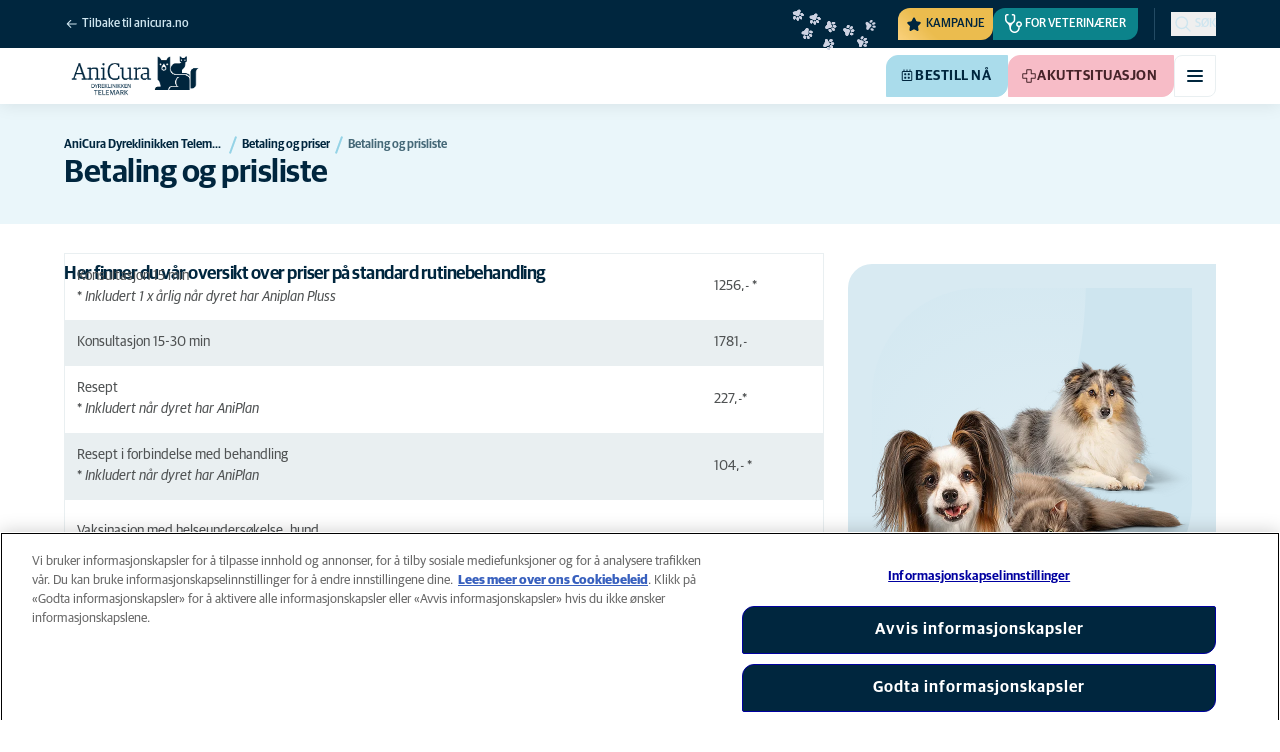

--- FILE ---
content_type: text/html; charset=utf-8
request_url: https://www.anicura.no/klinikker/dyreklinikken-telemark/betaling/prisliste/
body_size: 49773
content:


<!DOCTYPE html>
<html lang="nb-NO" class="overflow-x-hidden bg-neutral-0 scroll-smooth">
<head>


<meta charset="utf-8">
<title>V&#xE5;re priser | AniCura Dyreklinikken Telemark</title>

<meta name="viewport" content="width=device-width, initial-scale=1">

<meta http-equiv="Content-Type" content="text/html; charset=utf-8">

<meta name="robots" content="index,follow">

    <meta name="description" content="V&#xE5;re priser AniCura Telemark">

    <link rel="alternate" hreflang="nb-NO" href="https://www.anicura.no/klinikker/dyreklinikken-telemark/betaling/prisliste/">

        <link rel="canonical" href="https://www.anicura.no/klinikker/dyreklinikken-telemark/betaling/prisliste/">
        <meta name="og:title" content="V&#xE5;re priser | AniCura Dyreklinikken Telemark">
        <meta name="og:description" content="V&#xE5;re priser AniCura Telemark">

<meta name="og:type" content="website">
<meta name="og:url" content="https://www.anicura.no/klinikker/dyreklinikken-telemark/betaling/prisliste/">

<link rel="icon" sizes="32x32" href="/favicon-32x32.png" type="image/png">

<link rel="icon" href="/favicon.svg" type="image/svg+xml">

<link rel="manifest" href="/manifest.webmanifest" crossorigin="anonymous">

<link rel="apple-touch-icon" sizes="120x120" href="/apple-touch-icon-120x120.png" type="image/png">
<link rel="apple-touch-icon" sizes="152x152" href="/apple-touch-icon-152x152.png" type="image/png">
<link rel="apple-touch-icon" sizes="167x167" href="/apple-touch-icon-167x167.png" type="image/png">
<link rel="apple-touch-icon" sizes="180x180" href="/apple-touch-icon-180x180.png" type="image/png">

<link rel="mask-icon" href="/favicon.svg" color="#0e235c" type="image/svg+xml">

<script nonce="jdBuaqrogi5YQH26N8dpiw==" type="application/ld&#x2B;json">
{"@type":"WebSite","@context":"https://schema.org","@id":"https://www.anicura.no/#website","name":"AniCura Norge","potentialAction":{"@type":"SearchAction","query":"required q=search_name_string","target":"https://www.anicura.no/sok/"},"url":"https://www.anicura.no/"}
</script>
<script nonce="jdBuaqrogi5YQH26N8dpiw==" type="application/ld&#x2B;json">
{"@type":"Organization","@context":"https://schema.org","@id":"https://www.anicura.no/#organization","logo":"https://www.anicura.no/img/logo-anicura.svg","brand":{"@type":"Brand","name":"AniCura"},"areaServed":"Norway","name":"AniCura Norge","description":"AniCura er en familie av dyresykehus og -klinikker over hele Europa. Sammen skaper vi fremtidens veterin\u00E6rmedisin, for din og ditt kj\u00E6ledyrs trygghet. ","sameAs":["https://anicura.no/","https://www.facebook.com/AniCuraNorge/","https://www.instagram.com/anicuranorge/","https://www.linkedin.com/search/results/all/?keywords=anicura norge\u0026origin=RICH_QUERY_SUGGESTION\u0026position=1\u0026searchId=c5f2a62d-2ea4-47ee-8994-3b5ff6fc8994\u0026sid=a1u","https://www.youtube.com/channel/UCpxlqRP225f2YkQefQZkSKA"],"url":"https://www.anicura.no/"}
</script>
<script nonce="jdBuaqrogi5YQH26N8dpiw==" type="application/ld&#x2B;json">
{"@type":"VeterinaryCare","@context":"https://schema.org","@id":"https://www.anicura.no/klinikker/dyreklinikken-telemark/#clinic","logo":"https://www.anicura.no/cdn-cgi/image/f=auto,w=600,sharpen=1/AdaptiveImages/powerinit/3627/anicura_dyreklinikken_telemark_horizontal_rgb.png?stamp=3be35cda57e6e880368648c3cae19bce10aa838c","location":{"@type":"Place","address":{"@type":"PostalAddress","addressCountry":"NO","postalCode":"3810","streetAddress":"Brennavegen 8","addressLocality":"Gvarv"},"latitude":"59,4041404","longitude":"9,135918","openingHoursSpecification":[{"@type":"OpeningHoursSpecification","dayOfWeek":"Monday","opens":"08:00","closes":"17:00"},{"@type":"OpeningHoursSpecification","dayOfWeek":"Tuesday","opens":"08:00","closes":"17:00"},{"@type":"OpeningHoursSpecification","dayOfWeek":"Wednesday","opens":"08:00","closes":"17:00"},{"@type":"OpeningHoursSpecification","dayOfWeek":"Thursday","opens":"08:00","closes":"17:00"},{"@type":"OpeningHoursSpecification","dayOfWeek":"Friday","opens":"08:00","closes":"17:00"}]},"areaServed":"Norway","email":" telemark@anicura.no","telephone":"35 95 62 62","parentOrganization":{"@id":"https://www.anicura.no/#organization"},"name":"AniCura Dyreklinikken Telemark","description":"AniCura Dyreklinikk Telemark tilbyr et bredt utvalg av veterin\u00E6rmedisinske tjenester og tilbyr akuttvakt hele d\u00F8gnet.","sameAs":["https://anicura.no/klinikker/dyreklinikken-telemark/","https://www.facebook.com/TelemarkDyreklinikk","https://www.instagram.com/anicuratelemark/","https://www.linkedin.com/company/anicura-norge/?viewAsMember=true","https://www.youtube.com/channel/UCpxlqRP225f2YkQefQZkSKA"],"url":"https://www.anicura.no/klinikker/dyreklinikken-telemark/"}
</script>
<script nonce="jdBuaqrogi5YQH26N8dpiw==" type="application/ld&#x2B;json">
{"@type":"WebPage","@context":"https://schema.org","@id":"https://www.anicura.no/klinikker/dyreklinikken-telemark/betaling/prisliste/#page","name":"Betaling og prisliste","potentialAction":{"@type":"ReserveAction","target":"https://my.provet.com/anicura-norway/anicura-telemark","name":"Bestill n\u00E5"},"url":"https://www.anicura.no/klinikker/dyreklinikken-telemark/betaling/prisliste/"}
</script>
<script nonce="jdBuaqrogi5YQH26N8dpiw==" type="application/ld&#x2B;json">
{"@type":"BreadcrumbList","@context":"https://schema.org","itemListElement":[{"@type":"ListItem","position":1,"item":"https://www.anicura.no/klinikker/dyreklinikken-telemark/","name":"AniCura Dyreklinikken Telemark"},{"@type":"ListItem","position":2,"item":"https://www.anicura.no/klinikker/dyreklinikken-telemark/betaling/","name":"Betaling og priser"},{"@type":"ListItem","position":3,"item":"https://www.anicura.no/klinikker/dyreklinikken-telemark/betaling/prisliste/","name":"Betaling og prisliste"}]}
</script>


<script type="text/javascript" nonce="jdBuaqrogi5YQH26N8dpiw==">
    dataLayer = [{
        "event": "Page Impression",
        "pageType": "StandardPage",
        "pageId": "24748",
        "pageName": "Betaling og prisliste",
        "BID": "NO000015",
        "clinic_pms_id": "",
        "treatment_mcc_id": ""
    }];

    function gtag(){dataLayer.push(arguments);}

    gtag('consent', 'default', {
      'ad_storage': 'denied',
      'ad_user_data': 'denied',
      'ad_personalization': 'denied',
      'analytics_storage': 'denied'
    });
</script>
    


    

    <meta name="application-insights-connection-string">
    <meta name="application-insights-instrumentation-key" content="4e4e4de3-8484-4b0f-822f-24182461595c">

    <script src="/dist/application-insights.js?v=v85Mn0ZCSpDSnbioqUIYGrljsvuyh1qnZeF-I1gRuVk" nonce="jdBuaqrogi5YQH26N8dpiw=="></script>

    <link rel='stylesheet' type='text/css' data-f-resource='EPiServerForms.css' href='/Util/EPiServer.Forms/EPiServerForms.css'>
<script src="https://www.google.com/recaptcha/api.js?render=6LfNjQcaAAAAAAUQLQdf-nAyNGgUTR9VS_WExozw" nonce="jdBuaqrogi5YQH26N8dpiw=="></script>
<script nonce="jdBuaqrogi5YQH26N8dpiw==">
var epi = epi||{}; epi.EPiServer = epi.EPiServer||{}; epi.EPiServer.Forms = epi.EPiServer.Forms||{};
                    epi.EPiServer.Forms.InjectFormOwnJQuery = true;epi.EPiServer.Forms.OriginalJQuery = typeof jQuery !== 'undefined' ? jQuery : undefined;
</script>


    <link rel="preconnect" href="https://use.typekit.net" crossorigin="">

    <link href="/dist/tw.css?v=BwjkDXeJD0R7ieAZWK0typy91jyaAonz6z8tvY6KrVY" rel="stylesheet" type="text/css">

    <link href="/dist/main.css?v=BlK8rp_ZsVp5fpg_jLEJ8ITaxgEemnphwGpZxnpOxsc" as="style" rel="preload" type="text/css" nonce="jdBuaqrogi5YQH26N8dpiw==">
    <link href="/dist/theme-default.css?v=b1uJRhyixZgBNPTXEwAVn4a9VSzO8E5amCJpeAAaKAs" as="style" rel="preload" type="text/css" nonce="jdBuaqrogi5YQH26N8dpiw==">

    <noscript>
        <link href="/dist/main.css?v=BlK8rp_ZsVp5fpg_jLEJ8ITaxgEemnphwGpZxnpOxsc" rel="stylesheet" type="text/css">
        <link href="/dist/theme-default.css?v=b1uJRhyixZgBNPTXEwAVn4a9VSzO8E5amCJpeAAaKAs" rel="stylesheet" type="text/css">
    </noscript>

    <link rel="stylesheet" href="https://use.typekit.net/hst0yat.css">

    <script src="/scripts/htmx-2.0.3.min.js?v=SRlVzRgQdH19e5zLk2QAr7dg4G0l1T5FcrZLZWOyeE4" nonce="jdBuaqrogi5YQH26N8dpiw=="></script>

        <!-- Google Tag Manager -->
        <script nonce="jdBuaqrogi5YQH26N8dpiw==">
            (function (w, d, s, l, i) {
                w[l] = w[l] || []; w[l].push({
                    'gtm.start':
                        new Date().getTime(), event: 'gtm.js'
                }); var f = d.getElementsByTagName(s)[0],
                    j = d.createElement(s), dl = l != 'dataLayer' ? '&l=' + l : ''; j.async = true; j.src =
                        'https://www.googletagmanager.com/gtm.js?id=' + i + dl; f.parentNode.insertBefore(j, f);
            })(window, document, 'script', 'dataLayer', 'GTM-N3J8XN');</script>
        <!-- End Google Tag Manager -->

        <!-- JENTIS SCRIPT -->
        <script nonce="jdBuaqrogi5YQH26N8dpiw==">(function (sCDN, sCDNProject, sCDNWorkspace, sCDNVers) {
  if (
    window.localStorage !== null &&
    typeof window.localStorage === "object" &&
    typeof window.localStorage.getItem === "function" &&
    window.sessionStorage !== null &&
    typeof window.sessionStorage === "object" &&
    typeof window.sessionStorage.getItem === "function"
  ) {
    sCDNVers =
      window.sessionStorage.getItem("jts_preview_version") ||
      window.localStorage.getItem("jts_preview_version") ||
      sCDNVers;
  }
  window.jentis = window.jentis || {};
  window.jentis.config = window.jentis.config || {};
  window.jentis.config.frontend = window.jentis.config.frontend || {};
  window.jentis.config.frontend.cdnhost =
    sCDN + "/get/" + sCDNWorkspace + "/web/" + sCDNVers + "/";
  window.jentis.config.frontend.vers = sCDNVers;
  window.jentis.config.frontend.env = sCDNWorkspace;
  window.jentis.config.frontend.project = sCDNProject;
  window._jts = window._jts || [];
  var f = document.getElementsByTagName("script")[0];
  var j = document.createElement("script");
  j.async = true;
  j.src = window.jentis.config.frontend.cdnhost + "8qogos.js";
  f.parentNode.insertBefore(j, f);
})("https://lmk1pc.anicura.no","anicura_no","live", "_");

_jts.push({ track: "pageview" });
_jts.push({ track: "submit" });</script>
        <!-- End JENTIS SCRIPT -->

    <script src="/dist/site-initialization.js?v=YwLHsXb4xoMsbZ-JQS_YGjCf3KZmlIjxxATByInebg8" nonce="jdBuaqrogi5YQH26N8dpiw=="></script>

    <script nonce="jdBuaqrogi5YQH26N8dpiw==">
        htmx.config.refreshOnHistoryMiss = true;
    </script>
</head>

<body class="w-full clinic-page" hx-history="false">
        <!-- Google Tag Manager (noscript) -->
        <noscript>
            <iframe src="https://www.googletagmanager.com/ns.html?id=GTM-N3J8XN" height="0" width="0" style="display:none;visibility:hidden"></iframe>
        </noscript>
        <!-- End Google Tag Manager (noscript) -->

    

        

    
<div class="fixed left-0 right-0 top-0 h-full z-modal pointer-events-none w-full max-w-container mx-auto">
    <div class="flex w-full px-container-xs sm:px-container-sm md:px-container-md lg:px-container-lg xl:px-0">
        
        

    <a class="w-full mt-md opacity-0 focus-visible:opacity-100 focus-visible:pointer-events-auto sm:w-auto flex justify-center items-center border rounded-tl-br-sm focus-outline transition-short-in hover:transition-short-out cursor-pointer disabled:cursor-not-allowed bg-turquoise-600 text-dark-blue border-turquoise-600 hover:bg-turquoise-800 hover:border-turquoise-800 group-hover:bg-turquoise-800 group-hover:border-turquoise-800 [&amp;:not(.htmx-request):not(form.htmx-request_&amp;)]:disabled:bg-black/5 [&amp;:not(.htmx-request):not(form.htmx-request_&amp;)]:disabled:text-black/20 [&amp;:not(.htmx-request):not(form.htmx-request_&amp;)]:disabled:border-black/5 py-lg px-2xl text-button-xl" href="#main" title="G&#xE5; til hovedinnholdet" data-sites="">
        <div class="relative flex justify-center items-center min-h-lg gap-md">

            
            Gå til hovedinnholdet
        
        </div>
    </a>

    
    </div>
</div>

<header id="site-header" class="sticky top-0 z-header w-full text-dark-blue bg-neutral-0 transition-short-in-out transform shadow-xs " data-supports-transparency="false" data-is-transparent="false">
    <div id="banners-wrapper">
        

    </div>

    


<nav class="w-full py-xs transition-short-in-out bg-dark-blue">
    
<div class="w-full max-w-container mx-auto">
    <div class="w-full px-container-xs sm:px-container-sm md:px-container-md lg:px-container-lg xl:px-0">
        
        <div class="flex justify-end w-full min-h-[2rem] gap-md md:gap-0 md:divide-x md:[&amp;&gt;*]:px-md md:first:[&amp;&gt;*]:pl-0 md:last:[&amp;&gt;*]:pr-0 [&amp;&gt;*]:transition-short-in-out divide-dark-blue-400
        ">
                <div class="flex justify-end items-center gap-sm w-full min-w-0">
                        <a href="/" class="inline-block pt-[calc(1cap-1ex)] mr-auto text-t-xs font-t-medium block focus-outline focus-visible:outline-offset-2 text-light-blue-800 hover:text-neutral-0 focus-visible:text-neutral-0 focus-visible:outline-turquoise-900">
                            
<svg aria-hidden="true" class="flex-none inline-flex justify-center items-center w-md h-md" focusable="false">
    
    <use href="/svg/system/arrow-left.svg?v=VIc-NRQGF1xRqU6Kav3p1tDgaD1jaDr9beEfpp8953Y#icon"></use>
</svg>

                            <span class="mt-[calc(1ex-1cap)]">Tilbake til anicura.no</span>
                        </a>

                        <div class="flex lg:divide-x lg:[&amp;&gt;*]:px-md lg:first:[&amp;&gt;*]:pl-0 lg:last:[&amp;&gt;*]:pr-0 [&amp;&gt;*]:transition-short-in-out divide-dark-blue-400">
                                <ul class="flex items-center gap-md">
                                        <li>
                                            


<div class="relative flex">
    <div class="top-0 right-full absolute w-[7.5rem] pointer-events-none">
            <div class="absolute opacity-0 animate-golden-campaign-fade-in-out" style="animation-delay: 1500ms;">
                
<svg class="w-[8.75rem] h-[3.125rem] flex-none flex justify-center items-center" focusable="false">
    
    <use href="/svg/golden-campaign/State=1.svg?v=1JHuhdBCojaQgKWQ0gAWg5sQdg3eNwTUK-biMNvKtew#icon"></use>
</svg>
            </div>
            <div class="absolute opacity-0 animate-golden-campaign-fade-in-out" style="animation-delay: 2100ms;">
                
<svg class="w-[8.75rem] h-[3.125rem] flex-none flex justify-center items-center" focusable="false">
    
    <use href="/svg/golden-campaign/State=2.svg?v=dYXXWyaHYEHe13DbUhA8Y4_d1aByQGkOPc8RbM3dNxQ#icon"></use>
</svg>
            </div>
            <div class="absolute opacity-0 animate-golden-campaign-fade-in-out" style="animation-delay: 2700ms;">
                
<svg class="w-[8.75rem] h-[3.125rem] flex-none flex justify-center items-center" focusable="false">
    
    <use href="/svg/golden-campaign/State=3.svg?v=L_3sVMlJckc5vn-qst514OXk3VFv3rq5b0wQ9oLNn7w#icon"></use>
</svg>
            </div>
            <div class="absolute opacity-0 animate-golden-campaign-fade-in-out" style="animation-delay: 3300ms;">
                
<svg class="w-[8.75rem] h-[3.125rem] flex-none flex justify-center items-center" focusable="false">
    
    <use href="/svg/golden-campaign/State=4.svg?v=whWWZxV6UT_u0rDQiZ2VvxfINZq-CTN_yJjCkKragek#icon"></use>
</svg>
            </div>
            <div class="absolute opacity-0 animate-golden-campaign-fade-in-out" style="animation-delay: 3900ms;">
                
<svg class="w-[8.75rem] h-[3.125rem] flex-none flex justify-center items-center" focusable="false">
    
    <use href="/svg/golden-campaign/State=5.svg?v=cUB0BGu-7DSgTh9HXbxbDGW4YP8r2V1e1AjzwR6_O28#icon"></use>
</svg>
            </div>
            <div class="absolute opacity-0 animate-golden-campaign-fade-in-out" style="animation-delay: 4500ms;">
                
<svg class="w-[8.75rem] h-[3.125rem] flex-none flex justify-center items-center" focusable="false">
    
    <use href="/svg/golden-campaign/State=6.svg?v=E-zqJyuLV3DwvpZ_dHFQ6uJpJ7tV44E0CDyX0P69FvM#icon"></use>
</svg>
            </div>
            <div class="absolute opacity-0 animate-golden-campaign-fade-in-out" style="animation-delay: 5100ms;">
                
<svg class="w-[8.75rem] h-[3.125rem] flex-none flex justify-center items-center" focusable="false">
    
    <use href="/svg/golden-campaign/State=7.svg?v=wKsyhtY5sR3cSwFhTpPDbo_MeEfwNIqwGu_mF_Mq--Y#icon"></use>
</svg>
            </div>
            <div class="absolute opacity-0 animate-golden-campaign-fade-in-out" style="animation-delay: 5700ms;">
                
<svg class="w-[8.75rem] h-[3.125rem] flex-none flex justify-center items-center" focusable="false">
    
    <use href="/svg/golden-campaign/State=8.svg?v=fO-CpGbg4lNUx0t71rpdP3zuV_ri4iZA2R-dI6nLCHs#icon"></use>
</svg>
            </div>
    </div>

    <button aria-controls="golden-campaign-modal" class="group relative overflow-hidden p-xs rounded-tl-br-sm cursor-pointer text-navigation-secondary-link text-dark-blue bg-[#EBBC4E] uppercase hover:text-neutral-0 hover:bg-dark-blue-400 transition-short-in-out focus-outline focus-visible:outline-turquoise-900" data-golden-campaign-button="">
        <div class="absolute w-[18.75rem] h-[12.5rem] left-1/2 top-1/2 -translate-x-1/2 -translate-y-1/2 rotate-45 [background-image:radial-gradient(893.05%_50.55%_at_50.55%_50%,#FED78A_0%,_#FFFFFF00_36.81%)] animate-golden-campaign-shimmer [animation-fill-mode:forwards] group-hover:opacity-0 transition-short-in-out"></div>

        <div class="relative flex items-center">
            
<svg aria-hidden="true" class="mr-xxs flex-none inline-flex justify-center items-center w-md h-md" focusable="false">
    
    <use href="/svg/system/star.svg?v=EroG09i9SJFwX0_bcwL5dUV6Raoq90fL9gkaVFH5_Ag#icon"></use>
</svg>

                <span class="whitespace-pre text-box-trim">Kampanje</span>

                <span class="whitespace-pre text-box-trim animate-golden-campaign-button-text-entry" data-animated-text-segment="" style="animation-delay: 500ms"> akkurat n&#xE5;</span>
        </div>
    </button>
</div>



<div class="fixed inset-0 z-modal py-2xl bg-black/70 transition-short-in inert:opacity-0 inert:transition-short-out" data-auto-init="true" data-modal="" data-closeable="true" id="golden-campaign-modal-container" inert="">
    
<div class="h-full w-full max-w-container mx-auto">
    <div class="h-full flex items-center w-full px-container-xs sm:px-container-sm md:px-container-md lg:px-container-lg xl:px-0">
        
        
<div class="max-h-full auto-rows-fr grid w-full grid-cols-4 gap-x-lg sm:grid-cols-12">
    
            <div aria-labelledby="golden-campaign-modal-title" aria-modal="true" class="col-span-full md:col-start-2 md:col-span-10 xl:col-start-3 xl:col-span-8 relative h-full flex flex-col gap-lg bg-neutral-0 rounded-md pl-md pr-sm pt-lg pb-md md:pl-xl md:pr-lg md:pt-2xl md:pb-xl lg:pl-[3.5rem] lg:pr-xl lg:pt-3xl lg:pb-[3.5rem]" data-dialog="" id="golden-campaign-modal" role="dialog">
                    <div class="absolute top-0 right-0 mt-lg mr-lg z-component md:mt-2xl md:mr-2xl lg:mt-3xl lg:mr-3xl">
                        <div class="sm:hidden">
                            

    <button class="border rounded-tl-br-xs focus-outline transition-short-in hover:transition-short-out cursor-pointer disabled:cursor-not-allowed bg-neutral-0 text-dark-blue border-neutral-200 hover:bg-neutral-200 hover:text-dark-blue group-hover:bg-neutral-200 group-hover:text-dark-blue [&amp;:not(.htmx-request):not(form.htmx-request_&amp;)]:disabled:bg-black/10 [&amp;:not(.htmx-request):not(form.htmx-request_&amp;)]:disabled:text-black/30 [&amp;:not(.htmx-request):not(form.htmx-request_&amp;)]:disabled:border-black/10 p-xs text-button-sm" type="button" title="Lukk" aria-label="Lukk" data-close-button="">
        <div class="relative flex justify-center items-center aspect-square min-h-lg gap-xs">
                <div class="relative">
                    
<svg aria-hidden="true" class="[button.htmx-request_&amp;]:opacity-0 [form.htmx-request_&amp;]:opacity-0 w-lg h-lg flex-none inline-flex justify-center items-center w-lg h-lg" focusable="false">
    
    <use href="/svg/system/close.svg?v=nAwaEkBkvNXV4hzxwG58QPRwJJlb0mu_3fYLg-dgTYc#icon"></use>
</svg>
                    <div class="hidden [button.htmx-request_&amp;]:block [form.htmx-request_&amp;]:block rounded-full animate-spin [background-image:conic-gradient(transparent_72deg,currentColor_360deg)] [mask:radial-gradient(farthest-side,transparent_calc(100%-2px),currentColor_0)] absolute inset-0 w-lg h-lg"></div>
                </div>


        </div>
    </button>

                        </div>

                            <div class="hidden sm:flex">
                                

    <button class="flex justify-center items-center border rounded-tl-br-sm focus-outline transition-short-in hover:transition-short-out cursor-pointer disabled:cursor-not-allowed bg-neutral-0 text-dark-blue border-neutral-200 hover:bg-neutral-200 hover:text-dark-blue group-hover:bg-neutral-200 group-hover:text-dark-blue [&amp;:not(.htmx-request):not(form.htmx-request_&amp;)]:disabled:bg-black/10 [&amp;:not(.htmx-request):not(form.htmx-request_&amp;)]:disabled:text-black/30 [&amp;:not(.htmx-request):not(form.htmx-request_&amp;)]:disabled:border-black/10 py-xs px-md text-button-sm" type="button" title="Lukk" aria-label="Lukk" data-close-button="" data-sites="">
        <div class="relative flex justify-center items-center min-h-lg gap-xs">
                <div class="hidden [button.htmx-request_&amp;]:block [form.htmx-request_&amp;]:block rounded-full animate-spin [background-image:conic-gradient(transparent_72deg,currentColor_360deg)] [mask:radial-gradient(farthest-side,transparent_calc(100%-2px),currentColor_0)]  w-md h-md"></div>

            
                                    <span class="mt-[0.125rem]">
                                        Lukk
                                    </span>

                                    
<svg aria-hidden="true" class="-mr-xs flex-none inline-flex justify-center items-center w-lg h-lg" focusable="false">
    
    <use href="/svg/system/close.svg?v=nAwaEkBkvNXV4hzxwG58QPRwJJlb0mu_3fYLg-dgTYc#icon"></use>
</svg>
                                
        </div>
    </button>

                            </div>
                    </div>

                <div class="flex flex-col gap-lg max-h-full pr-sm overflow-auto md:pr-md lg:pr-xl">
                        <header class="flex items-center gap-sm pl-xs pr-[3.25rem] sm:pr-[7.5rem]">
                                    
<svg aria-hidden="true" class="text-yellow-800 flex-none inline-flex justify-center items-center w-lg h-lg lg:w-xl lg:h-xl" focusable="false">
    
    <use href="/svg/system/star.svg?v=EroG09i9SJFwX0_bcwL5dUV6Raoq90fL9gkaVFH5_Ag#icon"></use>
</svg>

                                <h2 class="text-dark-blue text-h3" id="golden-campaign-modal-title">
                                    La oss snakke om tenner!
                                </h2>
                        </header>

                        <div class="pl-xs pb-xs focus:[outline-style:none]" data-dialog-content="" tabindex="-1">
                            
    <div class="flex flex-col gap-xl lg:gap-2xl">
            <div class="richtext text-t-md text-t-neutral-700 lg:text-t-lg">
                <p>Mange hundeeiere tror at deres firbeinte venn har sunne tenner. Ta testen og bestill en tannlegesjekk p&aring; utvalgte klinikker!</p>
            </div>

            <ul class="flex flex-col gap-md">
                    <li>
                        <a class="flex items-center justify-between gap-lg p-md border border-neutral-200 rounded-tl-br-sm transition-short-in-out hover:border-dark-blue focus-outline -outline-offset-4 sm:rounded-tl-br-lg lg:p-lg" href="/for-dyreeiere/hund/tannhelse-hund/digital-tannsjekk/">
                            <div class="flex flex-col gap-xs">
                                    <h3 class="text-h3 text-dark-blue">
                                        Tannsjekk hund
                                    </h3>

                                    <p class="font-t text-t-sm text-t-neutral-700 lg:text-t-md">
                                        Med v&#xE5;rt digitale Tannsjekk-verkt&#xF8;y kan du som hundeeier enkelt f&#xE5; en pekepinn p&#xE5; hundens risikoniv&#xE5;.
                                    </p>
                            </div>

                            
<svg aria-hidden="true" class="text-dark-blue flex-none inline-flex justify-center items-center w-lg h-lg lg:w-xl lg:h-xl" focusable="false">
    
    <use href="/svg/system/arrow-right.svg?v=bPdySdqmnqm_CtlqV1JtnQxHwJUfchemL2-s35XgxzM#icon"></use>
</svg>
                        </a>
                    </li>   
            </ul>
    </div>

                        </div>
                </div>
            </div>
        
</div>
    
    </div>
</div>
</div>
                                        </li>

                                            <li class="hidden md:block">
                                                
<a class="flex items-center gap-xs rounded-tl-br-sm py-xxs uppercase focus-outline focus-visible:outline-offset-2 transition-short-in-out text-navigation-secondary-link pl-xs pr-sm bg-petrol-800 text-t-petrol-800 hover:bg-petrol-200 hover:text-t-petrol-200 focus-visible:outline-petrol-200/75" href="/for-veterinarer/">
        
<svg aria-hidden="true" class="flex-none inline-flex justify-center items-center w-lg h-lg" focusable="false">
    
    <use href="/svg/system/vets.svg?v=x7hcth_Js_Hax10FPUYq7MMCUsi71ljxfM-K2x_pS3g#icon"></use>
</svg>

    <span class="text-box-trim">For veterin&#xE6;rer</span>
</a>
                                            </li>
                                </ul>

                                <ul class="hidden lg:flex items-center gap-md">
                                        <li>
                                            
<a class="flex items-center gap-xs rounded-tl-br-sm py-xxs uppercase focus-outline focus-visible:outline-offset-2 transition-short-in-out text-navigation-secondary-link text-light-blue-800 hover:text-neutral-0 focus-visible:text-neutral-0 focus-visible:outline-turquoise-900" href="/om-anicura/">
        
<svg aria-hidden="true" class="flex-none inline-flex justify-center items-center w-lg h-lg" focusable="false">
    
    <use href="/svg/system/about.svg?v=FG5U3a4M2vI-euEPCa4dW33uzWLyuq3GXgG0uTpqjyQ#icon"></use>
</svg>

    <span class="text-box-trim">Om AniCura</span>
</a>
                                        </li>
                                        <li>
                                            
<a class="flex items-center gap-xs rounded-tl-br-sm py-xxs uppercase focus-outline focus-visible:outline-offset-2 transition-short-in-out text-navigation-secondary-link text-light-blue-800 hover:text-neutral-0 focus-visible:text-neutral-0 focus-visible:outline-turquoise-900" href="https://www.anicura.no/for-dyreeiere/nyhetsbrev-web/">
        
<svg aria-hidden="true" class="flex-none inline-flex justify-center items-center w-lg h-lg" focusable="false">
    
    <use href="/svg/system/email.svg?v=xOnKeWZ_ns2PJRsPD6bRPlAOOIUJLRQTMjVBaIi7eIM#icon"></use>
</svg>

    <span class="text-box-trim">F&#xE5; v&#xE5;rt nyhetsbrev</span>
</a>
                                        </li>
                                        <li>
                                            
<a class="flex items-center gap-xs rounded-tl-br-sm py-xxs uppercase focus-outline focus-visible:outline-offset-2 transition-short-in-out text-navigation-secondary-link text-light-blue-800 hover:text-neutral-0 focus-visible:text-neutral-0 focus-visible:outline-turquoise-900" href="https://www.anicura.no/aniplan/">
        
<svg aria-hidden="true" class="flex-none inline-flex justify-center items-center w-lg h-lg" focusable="false">
    
    <use href="/svg/system/vets.svg?v=x7hcth_Js_Hax10FPUYq7MMCUsi71ljxfM-K2x_pS3g#icon"></use>
</svg>

    <span class="text-box-trim">AniPlan</span>
</a>
                                        </li>
                                </ul>
                        </div>
                </div>

                <div class="flex gap-sm items-center">

                        <button id="trigger_search-mobile" aria-controls="mobile-flyout mobile-search" aria-expanded="false" class="flex lg:hidden items-center gap-xs text-navigation-secondary-link uppercase block focus-outline focus-visible:outline-offset-2 text-light-blue-800 hover:text-neutral-0 focus-visible:text-neutral-0 focus-visible:outline-turquoise-900">
                            
<svg aria-hidden="true" class="flex-none inline-flex justify-center items-center w-lg h-lg" focusable="false">
    
    <use href="/svg/system/search.svg?v=O9ttRmWBl41AdoWq_CLOnXhFeSeQTmfiqCcLQpVkKUg#icon"></use>
</svg>
                            <span class="text-box-trim">Søk</span>
                        </button>
                        <button id="trigger_search-desktop" aria-controls="desktop-menu-flyout flyout_search-desktop" aria-expanded="false" class="hidden lg:flex items-center gap-xs text-navigation-secondary-link uppercase block focus-outline focus-visible:outline-offset-2 text-light-blue-800 hover:text-neutral-0 focus-visible:text-neutral-0 focus-visible:outline-turquoise-900">
                            
<svg aria-hidden="true" class="flex-none inline-flex justify-center items-center w-lg h-lg" focusable="false">
    
    <use href="/svg/system/search.svg?v=O9ttRmWBl41AdoWq_CLOnXhFeSeQTmfiqCcLQpVkKUg#icon"></use>
</svg>
                            <span class="text-box-trim">Søk</span>
                        </button>
                </div>
        </div>
    
    </div>
</div>
</nav>


        

<div class="w-full max-w-container mx-auto">
    <div class="flex justify-end items-center gap-xs h-[3.5rem] py-sm lg:hidden w-full px-container-xs sm:px-container-sm md:px-container-md lg:px-container-lg xl:px-0">
        
    <a href="/klinikker/dyreklinikken-telemark/" class="relative block h-full w-auto mr-auto" title="Tilbake til AniCura Dyreklinikken Telemark">

<img alt="AniCura Dyreklinikken Telemark-logo" class="relative block w-auto h-[3rem] top-1/2 left-1/2 opacity-0 transform -translate-x-1/2 -translate-y-1/2 transition-short-in-out [[data-is-transparent=&#x27;false&#x27;]_&amp;]:opacity-100" height="142" src="/cdn-cgi/image/f=auto,w=420,sharpen=1/AdaptiveImages/powerinit/3627/anicura_dyreklinikken_telemark_horizontal_rgb.png?stamp=3be35cda57e6e880368648c3cae19bce10aa838c" width="420">
<img alt="AniCura Dyreklinikken Telemark-logo" class="absolute top-0 left-0 block w-auto h-[3rem] top-1/2 left-1/2 opacity-0 transform -translate-x-1/2 -translate-y-1/2 transition-short-in-out [[data-is-transparent=&#x27;true&#x27;]_&amp;]:opacity-100" height="142" src="/cdn-cgi/image/f=auto,w=420,sharpen=1/AdaptiveImages/powerinit/3623/anicura_dyreklinikken_telemark_horizontal_neg.png?stamp=a06c869ceb3658626b866cc66f5a7920e7b5c751" width="420">    </a>

        

    <a class="sm:hidden border rounded-tl-br-xs focus-outline transition-short-in hover:transition-short-out cursor-pointer disabled:cursor-not-allowed bg-turquoise-600 text-dark-blue border-turquoise-600 hover:bg-turquoise-800 hover:border-turquoise-800 group-hover:bg-turquoise-800 group-hover:border-turquoise-800 [&amp;:not(.htmx-request):not(form.htmx-request_&amp;)]:disabled:bg-black/5 [&amp;:not(.htmx-request):not(form.htmx-request_&amp;)]:disabled:text-black/20 [&amp;:not(.htmx-request):not(form.htmx-request_&amp;)]:disabled:border-black/5 p-xs text-button-sm" href="https://my.provet.com/anicura-norway/anicura-telemark" title="Bestill n&#xE5;" data-booking-button="">
        <div class="relative flex justify-center items-center aspect-square min-h-lg gap-xs">
                
<svg aria-hidden="true" class="w-lg h-lg flex-none inline-flex justify-center items-center w-lg h-lg" focusable="false">
    
    <use href="/svg/system/calendar.svg?v=mFaQ9a6c62xVcOh6KItq9dxTTolt4a2TGHivzVvC0ko#icon"></use>
</svg>

            
        </div>
    </a>

        

    <a class="hidden uppercase sm:flex flex justify-center items-center border rounded-tl-br-sm focus-outline transition-short-in hover:transition-short-out cursor-pointer disabled:cursor-not-allowed bg-turquoise-600 text-dark-blue border-turquoise-600 hover:bg-turquoise-800 hover:border-turquoise-800 group-hover:bg-turquoise-800 group-hover:border-turquoise-800 [&amp;:not(.htmx-request):not(form.htmx-request_&amp;)]:disabled:bg-black/5 [&amp;:not(.htmx-request):not(form.htmx-request_&amp;)]:disabled:text-black/20 [&amp;:not(.htmx-request):not(form.htmx-request_&amp;)]:disabled:border-black/5 py-xs px-md text-button-sm pl-sm" href="https://my.provet.com/anicura-norway/anicura-telemark" title="Bestill n&#xE5;" data-booking-button="" data-sites="">
        <div class="relative flex justify-center items-center min-h-lg gap-xs">
                
<svg aria-hidden="true" class="w-md h-md flex-none inline-flex justify-center items-center w-lg h-lg" focusable="false">
    
    <use href="/svg/system/calendar.svg?v=mFaQ9a6c62xVcOh6KItq9dxTTolt4a2TGHivzVvC0ko#icon"></use>
</svg>

            
            Bestill nå
        
        </div>
    </a>


        

    <a class="sm:hidden border rounded-tl-br-xs focus-outline transition-short-in hover:transition-short-out cursor-pointer disabled:cursor-not-allowed bg-pink-400 text-t-pink border-pink-400 hover:bg-pink-600 hover:border-pink-600 group-hover:bg-pink-600 group-hover:border-pink-600 [&amp;:not(.htmx-request):not(form.htmx-request_&amp;)]:disabled:bg-black/5 [&amp;:not(.htmx-request):not(form.htmx-request_&amp;)]:disabled:text-black/20 [&amp;:not(.htmx-request):not(form.htmx-request_&amp;)]:disabled:border-black/5 p-xs text-button-sm" href="/akuttkliniker/?clinic-id=24743" title="Akuttsituasjon">
        <div class="relative flex justify-center items-center aspect-square min-h-lg gap-xs">
                
<svg aria-hidden="true" class="w-lg h-lg flex-none inline-flex justify-center items-center w-lg h-lg" focusable="false">
    
    <use href="/svg/system/emergency.svg?v=ETrnbVHimOvSjmHicNty6sw3RLFo56izQnDtrXoBRPw#icon"></use>
</svg>

            
        </div>
    </a>

        

    <a class="hidden uppercase sm:flex flex justify-center items-center border rounded-tl-br-sm focus-outline transition-short-in hover:transition-short-out cursor-pointer disabled:cursor-not-allowed bg-pink-400 text-t-pink border-pink-400 hover:bg-pink-600 hover:border-pink-600 group-hover:bg-pink-600 group-hover:border-pink-600 [&amp;:not(.htmx-request):not(form.htmx-request_&amp;)]:disabled:bg-black/5 [&amp;:not(.htmx-request):not(form.htmx-request_&amp;)]:disabled:text-black/20 [&amp;:not(.htmx-request):not(form.htmx-request_&amp;)]:disabled:border-black/5 py-xs px-md text-button-sm pl-sm" href="/akuttkliniker/?clinic-id=24743" title="Akuttsituasjon" data-sites="">
        <div class="relative flex justify-center items-center min-h-lg gap-xs">
                
<svg aria-hidden="true" class="w-md h-md flex-none inline-flex justify-center items-center w-lg h-lg" focusable="false">
    
    <use href="/svg/system/emergency.svg?v=ETrnbVHimOvSjmHicNty6sw3RLFo56izQnDtrXoBRPw#icon"></use>
</svg>

            
            Akuttsituasjon
        
        </div>
    </a>


    <button type="button" class="text-dark-blue bg-neutral-0 border-neutral-200 hover:bg-neutral-100 overflow-hidden border rounded-tl-br-xs focus-outline transition-short-in-out aria-expanded:text-dark-blue aria-expanded:bg-neutral-200 aria-expanded:border-neutral-200 " aria-controls="mobile-flyout mobile-menu" aria-expanded="false" aria-label="Aktiver/deaktiver mobilmeny"><div class="relative flex justify-center items-center min-h-lg p-xs aspect-square"><div class="flex flex-col justify-around box-content w-md h-md p-xxs"><span class="block w-full h-[2px] rounded-lg bg-current transition-short-in-out transition-colors"></span><span class="block w-full h-[2px] rounded-lg bg-current transition-short-in-out transition-colors"></span><span class="block w-full h-[2px] rounded-lg bg-current transition-short-in-out transition-colors"></span></div></div></button>

    </div>
</div>

    <nav id="mobile-flyout" class="absolute top-0 right-0 z-[-1] flex flex-col w-full h-[100vh] pt-[6.5rem] overflow-hidden text-dark-blue bg-neutral-0 transition-short-in inert:h-0 inert:invisible inert:transition-short-out lg:hidden lg:invisible" inert="">
        <div class="relative w-full min-h-full">
            <div id="mobile-menu" class="group/clinic-mobile-nav relative flex flex-col w-full min-h-full transform transition-short-in-out inert:absolute inert:invisible inert:opacity-0" inert="">
                
<div class="border-t border-neutral-200 w-full max-w-container mx-auto">
    <div class="relative transform transition-short-in-out delay-300 group-inert/clinic-mobile-nav:translate-x-2xl group-inert/clinic-mobile-nav:opacity-0 group-inert/clinic-mobile-nav:delay-0 w-full px-container-xs sm:px-container-sm md:px-container-md lg:px-container-lg xl:px-0">
        
                    
<div class="grid w-full grid-cols-4 gap-x-lg sm:grid-cols-12">
    
                        <div class="col-span-full flex flex-col gap-xl md:col-start-4 md:col-end-10">
                            <ul class="w-full flex flex-col gap-xxs pt-sm md:py-xl">
                                    <li class="flex justify-between items-center gap-sm">
                                        <a href="/klinikker/dyreklinikken-telemark/vare-ansatte-medarbeidere/" class="block grow py-md text-navigation-top-link focus-outline hover-underline transition-short-in-out" role="menuitem">
                                            Medarbeidere
                                        </a>
                                    </li>
                                    <li class="flex justify-between items-center gap-sm">
                                        <a href="/klinikker/dyreklinikken-telemark/tjenester/" class="block grow py-md text-navigation-top-link focus-outline hover-underline transition-short-in-out" role="menuitem">
                                            Behandlinger
                                        </a>
                                    </li>
                                    <li class="flex justify-between items-center gap-sm">
                                        <a href="/klinikker/dyreklinikken-telemark/betaling/prisliste/" class="block grow py-md text-navigation-top-link focus-outline hover-underline transition-short-in-out" role="menuitem">
                                            Betaling og priser
                                        </a>
                                    </li>
                                    <li class="flex justify-between items-center gap-sm">
                                        <a href="/klinikker/dyreklinikken-telemark/kontakt/" class="block grow py-md text-navigation-top-link focus-outline hover-underline transition-short-in-out" role="menuitem">
                                            Kontakt
                                        </a>
                                    </li>
                            </ul>
                        </div>
                    
</div>
                
    </div>
</div>

                    <div class="w-full grow bg-neutral-100">
                        
<div class="grid w-full grid-cols-4 gap-x-lg sm:grid-cols-12">
    
                            <div class="col-span-full md:col-start-4 md:col-end-10 md:-mx-xl [&amp;&gt;section]:transform [&amp;&gt;section]:transition-short-in-out [&amp;&gt;section]:delay-300 group-inert/clinic-mobile-nav:[&amp;&gt;section]:translate-x-2xl group-inert/clinic-mobile-nav:[&amp;&gt;section]:opacity-0 group-inert/clinic-mobile-nav:[&amp;&gt;section]:delay-0">
                                

<section class="grow py-lg bg-neutral-100">
    
<div class="w-full max-w-container mx-auto">
    <div class="flex flex-col w-full px-container-xs sm:px-container-sm md:px-container-md lg:px-container-lg xl:px-0">
        
        <ul class="flex flex-col gap-lg ">
                <li>
                        <a href="https://www.google.com/maps/dir/?api=1&amp;destination=59.4041404,9.135918" class="inline-flex items-center gap-sm text-t-sm font-t-semi-bold text-dark-blue lg:text-t-md transition-short-in-out hover-underline focus-outline focus-visible:outline-offset-2" title="Få veibeskrivelse">
                            <span class="flex-none p-xs bg-light-blue-800 rounded-tl-br-sm lg:p-sm">
                                
<svg aria-hidden="true" class="flex-none inline-flex justify-center items-center w-lg h-lg" focusable="false">
    
    <use href="/svg/system/pin.svg?v=uzpPaA8gwsZ7Wt_hxN1VOJm3Qyk0u4giHdagPRvB2m0#icon"></use>
</svg>
                            </span>
                            <span>Brennavegen 8, 3810 Gvarv</span>
                        </a>
                </li>

                <li>
                    <a href="mailto: telemark@anicura.no" class="inline-flex items-center gap-sm text-t-sm font-t-semi-bold text-dark-blue lg:text-t-md transition-short-in-out hover-underline focus-outline focus-visible:outline-offset-2">
                        <span class="flex-none p-xs bg-light-blue-800 rounded-tl-br-sm lg:p-sm">
                            
<svg aria-hidden="true" class="flex-none inline-flex justify-center items-center w-lg h-lg" focusable="false">
    
    <use href="/svg/system/email.svg?v=xOnKeWZ_ns2PJRsPD6bRPlAOOIUJLRQTMjVBaIi7eIM#icon"></use>
</svg>
                        </span>
                        <span> telemark@anicura.no</span>
                    </a>
                </li>

                <li>
                    <a href="tel:35 95 62 62" class="inline-flex items-center gap-sm text-t-sm font-t-semi-bold text-dark-blue lg:text-t-md transition-short-in-out hover-underline focus-outline focus-visible:outline-offset-2">
                        <span class="flex-none p-xs bg-light-blue-800 rounded-tl-br-sm lg:p-sm">
                            
<svg aria-hidden="true" class="flex-none inline-flex justify-center items-center w-lg h-lg" focusable="false">
    
    <use href="/svg/system/phone.svg?v=0e-ZrmrbS76eloBBrGU6nyujP-xmdhgYSSu-1raySWw#icon"></use>
</svg>
                        </span>
                        <span>35 95 62 62</span>
                    </a>
                </li>
        </ul>

            <div class="flex items-center gap-md pt-lg mt-lg border-t border-neutral-200 md:gap-xs lg:gap-sm ">
                <p class="flex items-center gap-xxs lg:gap-xs">
                    <span class="text-t-md font-t-semi-bold mt-[0.4ch] lg:text-t-lg">
                        4,6
                    </span>
                    
<svg aria-hidden="true" class="text-yellow-800 flex-none inline-flex justify-center items-center w-lg h-lg lg:w-xl lg:h-xl" focusable="false">
    
    <use href="/svg/system/star.svg?v=EroG09i9SJFwX0_bcwL5dUV6Raoq90fL9gkaVFH5_Ag#icon"></use>
</svg>
                </p>

                <div class="flex items-center gap-xs">
                    <div class="flex items-center">
                                <div class="relative block w-lg aspect-square -mr-xs last:mr-0 bg-neutral-800 rounded-full border-2 border-neutral-100 lg:w-2xl">
                                    <img alt="Monika Skupin" src="https://lh3.googleusercontent.com/a/ACg8ocIuRgadleBBq7N3q2aA5aIiiIYwxmj_maZHT_ae0hBEau4m5Q=s128-c0x00000000-cc-rp-mo">
                                </div>
                                <div class="relative block w-lg aspect-square -mr-xs last:mr-0 bg-neutral-800 rounded-full border-2 border-neutral-100 lg:w-2xl">
                                    <img alt="lene lund matre" src="https://lh3.googleusercontent.com/a-/ALV-UjVJOYAtKYuPyYyP1Ow_LGd3Nq8THyqVEM_H2hSyz10ci-pKjaX52Q=s128-c0x00000000-cc-rp-mo">
                                </div>
                                <div class="relative block w-lg aspect-square -mr-xs last:mr-0 bg-neutral-800 rounded-full border-2 border-neutral-100 lg:w-2xl">
                                    <img alt="Eva Maria Kristiansen" src="https://lh3.googleusercontent.com/a-/ALV-UjWFOXRM0J8eKYJH2kTc7NnpBNc2aL4m1GNAwDRiJ5zHPMtTRzo=s128-c0x00000000-cc-rp-mo">
                                </div>
                                <div class="relative block w-lg aspect-square -mr-xs last:mr-0 bg-neutral-800 rounded-full border-2 border-neutral-100 lg:w-2xl">
                                    <img alt="Jarle Isachsen" src="https://lh3.googleusercontent.com/a-/ALV-UjVicncO2oU0WGwILcGD4hX9uDWVNs8PduHCOHkqJ6aQ9ONh6us=s128-c0x00000000-cc-rp-mo-ba5">
                                </div>
                    </div>

                    <small class="text-t-xxs text-t-neutral-700 lg:text-t-xs">fra 100&#x2B; anmeldelser</small>
                </div>
            </div>
    
    </div>
</div>
</section>

                            </div>
                        
</div>
                    </div>
            </div>

                <div class="w-full mt-xl bg-neutral-0 transition-short-in-out inert:absolute inert:top-0 inert:left-0 inert:opacity-0 inert:invisible inert:-translate-y-2xl" id="mobile-search" aria-labelledby="trigger_search-mobile" data-menu-section="" inert="">
                    
<div class="w-full max-w-container mx-auto">
    <div class="w-full px-container-xs sm:px-container-sm md:px-container-md lg:px-container-lg xl:px-0">
        
                        

<div class="grid w-full grid-cols-4 gap-x-lg sm:grid-cols-12">
    
    <form action="/sok/" class="col-span-full lg:col-start-4 lg:col-span-6 flex flex-col gap-xl" id="search-form-clinic-mobile" method="GET">
        <div class="flex flex-col gap-sm">
            

<label class="flex items-center p-xs gap-xs rounded-tl-br-md bg-neutral-0 transition-short-in-out border hover:border-dark-blue focus-outline has-[input:focus-visible]:outline border-neutral-200">
    <input class="w-full p-sm text-t-sm placeholder-t-neutral-700 text-dark-blue focus:[outline-style:none] order-1 [&amp;::-webkit-search-cancel-button]:appearance-none [&amp;::-webkit-search-cancel-button]:w-[1.125rem] [&amp;::-webkit-search-cancel-button]:h-[1.125rem] [&amp;::-webkit-search-cancel-button]:bg-[url(/svg/clear.svg)] [&amp;::-webkit-search-cancel-button]:cursor-pointer" name="q" placeholder="Hva leter du etter?" type="search" aria-activedescendant="" aria-autocomplete="list" aria-controls="search-suggestions-clinic-mobile" aria-expanded="false" aria-haspopup="listbox" data-autocomplete="true" data-autocomplete-form-id="search-form-clinic-mobile" data-autocomplete-target-id="search-suggestions-clinic-mobile" data-autocomplete-variant="Inline" hx-disabled-elt="unset" hx-get="/api/suggestions/" hx-include="#search-form-clinic-mobile input, #search-form-clinic-mobile select" hx-indicator="#search-form-clinic-mobile [data-search-input-button]" hx-select="unset" hx-swap="innerHTML" hx-target="#search-suggestions-clinic-mobile" hx-trigger="input delay:200ms, change from:input[data-autocomplete-trigger]" role="combobox" aria-label="Søk">

    

    <button class="flex-none order-3 border rounded-tl-br-xs focus-outline transition-short-in hover:transition-short-out cursor-pointer disabled:cursor-not-allowed bg-neutral-200 text-dark-blue border-neutral-200 hover:bg-neutral-300 hover:border-neutral-300 group-hover:bg-neutral-300 group-hover:border-neutral-300 [&amp;:not(.htmx-request):not(form.htmx-request_&amp;)]:disabled:bg-black/5 [&amp;:not(.htmx-request):not(form.htmx-request_&amp;)]:disabled:text-black/20 [&amp;:not(.htmx-request):not(form.htmx-request_&amp;)]:disabled:border-black/5 p-xs text-button-sm" type="submit" title="S&#xF8;k" aria-label="S&#xF8;k" data-search-input-button="">
        <div class="relative flex justify-center items-center aspect-square min-h-lg gap-xs">
                <div class="relative">
                    
<svg aria-hidden="true" class="[button.htmx-request_&amp;]:opacity-0 [form.htmx-request_&amp;]:opacity-0 w-lg h-lg flex-none inline-flex justify-center items-center w-lg h-lg" focusable="false">
    
    <use href="/svg/system/search.svg?v=O9ttRmWBl41AdoWq_CLOnXhFeSeQTmfiqCcLQpVkKUg#icon"></use>
</svg>
                    <div class="hidden [button.htmx-request_&amp;]:block [form.htmx-request_&amp;]:block rounded-full animate-spin [background-image:conic-gradient(transparent_72deg,currentColor_360deg)] [mask:radial-gradient(farthest-side,transparent_calc(100%-2px),currentColor_0)] absolute inset-0 w-lg h-lg"></div>
                </div>


        </div>
    </button>


</label>

            <div class="flex flex-wrap gap-xs">
                

<div class="flex">
    <label class="relative overflow-hidden group border rounded-tl-br-sm py-xxs pl-xs pr-sm flex gap-xs cursor-pointer items-center justify-center transition-short-in-out text-t-xs font-t-semi-bold border-neutral-300 bg-neutral-0 hover:border-turquoise-400 hover:bg-turquoise-200 has-[:focus-visible]:border-turquoise-400 has-[:focus-visible]:bg-turquoise-200 has-[:checked]:border-turquoise-800 has-[:checked]:bg-turquoise-600">
        <span>
            <input class="absolute -left-full peer" data-autocomplete-trigger="" id="clinic" name="clinic" type="checkbox" value="true">

            <span class="transition-short-in-out items-center justify-center text-neutral-200 group-hover:text-t-neutral-700 peer-focus-visible:text-t-neutral-700 group-has-[:focus-visible]:text-t-neutral-700 peer-checked:text-dark-blue group-has-[:focus-visible]:peer-checked:text-dark-blue">
                
<svg class="w-md h-md flex-none flex justify-center items-center" focusable="false">
    
    <use href="/svg/system/check.svg?v=E2lWvqyyO1P9ITicwUvKSZudbsgCqMMaKapv5MnXY5Q#icon"></use>
</svg>
            </span>
        </span>

        <span class="transition-short-in-out text-dark-blue">
            Klinikker
        </span>
    </label>

    <span class="block text-t-sm font-t-semi-bold text-error-200 [&amp;.field-validation-error]:mt-xs field-validation-valid" data-valmsg-for="clinic" data-valmsg-replace="true"></span>
</div>

                

<div class="flex">
    <label class="relative overflow-hidden group border rounded-tl-br-sm py-xxs pl-xs pr-sm flex gap-xs cursor-pointer items-center justify-center transition-short-in-out text-t-xs font-t-semi-bold border-neutral-300 bg-neutral-0 hover:border-turquoise-400 hover:bg-turquoise-200 has-[:focus-visible]:border-turquoise-400 has-[:focus-visible]:bg-turquoise-200 has-[:checked]:border-turquoise-800 has-[:checked]:bg-turquoise-600">
        <span>
            <input class="absolute -left-full peer" data-autocomplete-trigger="" id="symptom" name="symptom" type="checkbox" value="true">

            <span class="transition-short-in-out items-center justify-center text-neutral-200 group-hover:text-t-neutral-700 peer-focus-visible:text-t-neutral-700 group-has-[:focus-visible]:text-t-neutral-700 peer-checked:text-dark-blue group-has-[:focus-visible]:peer-checked:text-dark-blue">
                
<svg class="w-md h-md flex-none flex justify-center items-center" focusable="false">
    
    <use href="/svg/system/check.svg?v=E2lWvqyyO1P9ITicwUvKSZudbsgCqMMaKapv5MnXY5Q#icon"></use>
</svg>
            </span>
        </span>

        <span class="transition-short-in-out text-dark-blue">
            Symptomer
        </span>
    </label>

    <span class="block text-t-sm font-t-semi-bold text-error-200 [&amp;.field-validation-error]:mt-xs field-validation-valid" data-valmsg-for="symptom" data-valmsg-replace="true"></span>
</div>

                

<div class="flex">
    <label class="relative overflow-hidden group border rounded-tl-br-sm py-xxs pl-xs pr-sm flex gap-xs cursor-pointer items-center justify-center transition-short-in-out text-t-xs font-t-semi-bold border-neutral-300 bg-neutral-0 hover:border-turquoise-400 hover:bg-turquoise-200 has-[:focus-visible]:border-turquoise-400 has-[:focus-visible]:bg-turquoise-200 has-[:checked]:border-turquoise-800 has-[:checked]:bg-turquoise-600">
        <span>
            <input class="absolute -left-full peer" data-autocomplete-trigger="" id="treatment" name="treatment" type="checkbox" value="true">

            <span class="transition-short-in-out items-center justify-center text-neutral-200 group-hover:text-t-neutral-700 peer-focus-visible:text-t-neutral-700 group-has-[:focus-visible]:text-t-neutral-700 peer-checked:text-dark-blue group-has-[:focus-visible]:peer-checked:text-dark-blue">
                
<svg class="w-md h-md flex-none flex justify-center items-center" focusable="false">
    
    <use href="/svg/system/check.svg?v=E2lWvqyyO1P9ITicwUvKSZudbsgCqMMaKapv5MnXY5Q#icon"></use>
</svg>
            </span>
        </span>

        <span class="transition-short-in-out text-dark-blue">
            Behandlinger
        </span>
    </label>

    <span class="block text-t-sm font-t-semi-bold text-error-200 [&amp;.field-validation-error]:mt-xs field-validation-valid" data-valmsg-for="treatment" data-valmsg-replace="true"></span>
</div>

                

<div class="flex">
    <label class="relative overflow-hidden group border rounded-tl-br-sm py-xxs pl-xs pr-sm flex gap-xs cursor-pointer items-center justify-center transition-short-in-out text-t-xs font-t-semi-bold border-neutral-300 bg-neutral-0 hover:border-turquoise-400 hover:bg-turquoise-200 has-[:focus-visible]:border-turquoise-400 has-[:focus-visible]:bg-turquoise-200 has-[:checked]:border-turquoise-800 has-[:checked]:bg-turquoise-600">
        <span>
            <input class="absolute -left-full peer" data-autocomplete-trigger="" id="advice" name="advice" type="checkbox" value="true">

            <span class="transition-short-in-out items-center justify-center text-neutral-200 group-hover:text-t-neutral-700 peer-focus-visible:text-t-neutral-700 group-has-[:focus-visible]:text-t-neutral-700 peer-checked:text-dark-blue group-has-[:focus-visible]:peer-checked:text-dark-blue">
                
<svg class="w-md h-md flex-none flex justify-center items-center" focusable="false">
    
    <use href="/svg/system/check.svg?v=E2lWvqyyO1P9ITicwUvKSZudbsgCqMMaKapv5MnXY5Q#icon"></use>
</svg>
            </span>
        </span>

        <span class="transition-short-in-out text-dark-blue">
            R&#xE5;d
        </span>
    </label>

    <span class="block text-t-sm font-t-semi-bold text-error-200 [&amp;.field-validation-error]:mt-xs field-validation-valid" data-valmsg-for="advice" data-valmsg-replace="true"></span>
</div>

                

<div class="flex">
    <label class="relative overflow-hidden group border rounded-tl-br-sm py-xxs pl-xs pr-sm flex gap-xs cursor-pointer items-center justify-center transition-short-in-out text-t-xs font-t-semi-bold border-neutral-300 bg-neutral-0 hover:border-turquoise-400 hover:bg-turquoise-200 has-[:focus-visible]:border-turquoise-400 has-[:focus-visible]:bg-turquoise-200 has-[:checked]:border-turquoise-800 has-[:checked]:bg-turquoise-600">
        <span>
            <input class="absolute -left-full peer" data-autocomplete-trigger="" id="other" name="other" type="checkbox" value="true">

            <span class="transition-short-in-out items-center justify-center text-neutral-200 group-hover:text-t-neutral-700 peer-focus-visible:text-t-neutral-700 group-has-[:focus-visible]:text-t-neutral-700 peer-checked:text-dark-blue group-has-[:focus-visible]:peer-checked:text-dark-blue">
                
<svg class="w-md h-md flex-none flex justify-center items-center" focusable="false">
    
    <use href="/svg/system/check.svg?v=E2lWvqyyO1P9ITicwUvKSZudbsgCqMMaKapv5MnXY5Q#icon"></use>
</svg>
            </span>
        </span>

        <span class="transition-short-in-out text-dark-blue">
            Annet 
        </span>
    </label>

    <span class="block text-t-sm font-t-semi-bold text-error-200 [&amp;.field-validation-error]:mt-xs field-validation-valid" data-valmsg-for="other" data-valmsg-replace="true"></span>
</div>
            </div>
        </div>

        <div>
            <h2 class="block mb-md text-distinct-xs uppercase text-t-neutral-700">
                Anbefalinger
            </h2>

            <ul class="flex flex-col gap-md" id="search-suggestions-clinic-mobile" role="listbox">
            </ul>
        </div>
    <input name="clinic" type="hidden" value="false"><input name="symptom" type="hidden" value="false"><input name="treatment" type="hidden" value="false"><input name="advice" type="hidden" value="false"><input name="other" type="hidden" value="false"></form>

</div>
                    
    </div>
</div>
                </div>
        </div>
    </nav>

    
<div class="hidden relative w-full z-[1] lg:block">
    
<div class="w-full max-w-container mx-auto">
    <div class="flex justify-end items-center gap-2xl h-[4.5rem] w-full px-container-xs sm:px-container-sm md:px-container-md lg:px-container-lg xl:px-0">
        
        <a href="/klinikker/dyreklinikken-telemark/" class="relative block mr-auto focus-outline" title="Tilbake til AniCura Dyreklinikken Telemark">

<img alt="AniCura Dyreklinikken Telemark-logo" class="block w-auto h-[4rem] transition-short-in-out opacity-0 [[data-is-transparent=&#x27;false&#x27;]_&amp;]:opacity-100" height="142" src="/cdn-cgi/image/f=auto,w=420,sharpen=1/AdaptiveImages/powerinit/3627/anicura_dyreklinikken_telemark_horizontal_rgb.png?stamp=3be35cda57e6e880368648c3cae19bce10aa838c" width="420">
<img alt="AniCura Dyreklinikken Telemark-logo" class="absolute top-0 left-0 block w-auto h-[4rem] transition-short-in-out opacity-0 [[data-is-transparent=&#x27;true&#x27;]_&amp;]:opacity-100" height="142" src="/cdn-cgi/image/f=auto,w=420,sharpen=1/AdaptiveImages/powerinit/3623/anicura_dyreklinikken_telemark_horizontal_neg.png?stamp=a06c869ceb3658626b866cc66f5a7920e7b5c751" width="420">        </a>

            <nav id="desktop-menu" class="h-full">
                <ul class="flex items-center gap-sm h-full">
                        <li class="relative h-full py-xs">
                                <a href="/klinikker/dyreklinikken-telemark/vare-ansatte-medarbeidere/" class="flex items-center h-full px-sm py-xxs text-navigation-top-link focus-outline after:block after:absolute after:bottom-0 after:left-0 after:w-full after:h-[1px] after:rounded-full after:bg-neutral-300/0 hover:after:bg-neutral-300 aria-expanded:after:bg-dark-blue after:transition-short-in-out" data-main-navigation-link="">
                                    <span>Medarbeidere</span>
                                </a>
                        </li>
                        <li class="relative h-full py-xs">
                                <a href="/klinikker/dyreklinikken-telemark/tjenester/" class="flex items-center h-full px-sm py-xxs text-navigation-top-link focus-outline after:block after:absolute after:bottom-0 after:left-0 after:w-full after:h-[1px] after:rounded-full after:bg-neutral-300/0 hover:after:bg-neutral-300 aria-expanded:after:bg-dark-blue after:transition-short-in-out" data-main-navigation-link="">
                                    <span>Behandlinger</span>
                                </a>
                        </li>
                        <li class="relative h-full py-xs">
                                <a href="/klinikker/dyreklinikken-telemark/betaling/prisliste/" class="flex items-center h-full px-sm py-xxs text-navigation-top-link focus-outline after:block after:absolute after:bottom-0 after:left-0 after:w-full after:h-[1px] after:rounded-full after:bg-neutral-300/0 hover:after:bg-neutral-300 aria-expanded:after:bg-dark-blue after:transition-short-in-out" data-main-navigation-link="">
                                    <span>Betaling og priser</span>
                                </a>
                        </li>
                        <li class="relative h-full py-xs">
                                <a href="/klinikker/dyreklinikken-telemark/kontakt/" class="flex items-center h-full px-sm py-xxs text-navigation-top-link focus-outline after:block after:absolute after:bottom-0 after:left-0 after:w-full after:h-[1px] after:rounded-full after:bg-neutral-300/0 hover:after:bg-neutral-300 aria-expanded:after:bg-dark-blue after:transition-short-in-out" data-main-navigation-link="">
                                    <span>Kontakt</span>
                                </a>
                        </li>
                </ul>
            </nav>

            <div class="flex items-center gap-xs">
                    

    <a class="min-h-2xl uppercase flex justify-center items-center border rounded-tl-br-sm focus-outline transition-short-in hover:transition-short-out cursor-pointer disabled:cursor-not-allowed bg-turquoise-600 text-dark-blue border-turquoise-600 hover:bg-turquoise-800 hover:border-turquoise-800 group-hover:bg-turquoise-800 group-hover:border-turquoise-800 [&amp;:not(.htmx-request):not(form.htmx-request_&amp;)]:disabled:bg-black/5 [&amp;:not(.htmx-request):not(form.htmx-request_&amp;)]:disabled:text-black/20 [&amp;:not(.htmx-request):not(form.htmx-request_&amp;)]:disabled:border-black/5 py-xxs px-sm text-button-xs pl-xs" href="https://my.provet.com/anicura-norway/anicura-telemark" title="Bestill n&#xE5;" data-booking-button="" data-sites="">
        <div class="relative flex justify-center items-center min-h-lg gap-xs">
                
<svg aria-hidden="true" class="w-md h-md flex-none inline-flex justify-center items-center w-lg h-lg" focusable="false">
    
    <use href="/svg/system/calendar.svg?v=mFaQ9a6c62xVcOh6KItq9dxTTolt4a2TGHivzVvC0ko#icon"></use>
</svg>

            
                        Bestill nå
                    
        </div>
    </a>


                    

    <a class="min-h-2xl uppercase flex justify-center items-center border rounded-tl-br-sm focus-outline transition-short-in hover:transition-short-out cursor-pointer disabled:cursor-not-allowed bg-pink-400 text-t-pink border-pink-400 hover:bg-pink-600 hover:border-pink-600 group-hover:bg-pink-600 group-hover:border-pink-600 [&amp;:not(.htmx-request):not(form.htmx-request_&amp;)]:disabled:bg-black/5 [&amp;:not(.htmx-request):not(form.htmx-request_&amp;)]:disabled:text-black/20 [&amp;:not(.htmx-request):not(form.htmx-request_&amp;)]:disabled:border-black/5 py-xxs px-sm text-button-xs pl-xs" href="/akuttkliniker/?clinic-id=24743" title="Akuttsituasjon" data-sites="">
        <div class="relative flex justify-center items-center min-h-lg gap-xs">
                
<svg aria-hidden="true" class="w-md h-md flex-none inline-flex justify-center items-center w-lg h-lg" focusable="false">
    
    <use href="/svg/system/emergency.svg?v=ETrnbVHimOvSjmHicNty6sw3RLFo56izQnDtrXoBRPw#icon"></use>
</svg>

            
                        Akuttsituasjon
                    
        </div>
    </a>

            </div>
    
    </div>
</div>
</div>

    

<div id="desktop-menu-flyout" class="group/collapsible overflow-hidden box-content transition-short-in aria-hidden:transition-short-out hidden absolute top-full left-0 w-full bg-neutral-0 border-t border-neutral-200 bg-clip-padding shadow-xs aria-hidden:border-transparent lg:block h-0" data-collapsible="" data-collapsible-close-on-click-outside="true" data-collapsible-close-on-escape="true" data-collapsible-transition="short" data-collapsible-auto-init="false" aria-hidden="true">
    <div class="transition-short-in aria-hidden:transition-short-out" data-collapsible-inner="" inert="true" tabindex="-1">
        
        
<div class="py-3xl w-full max-w-container mx-auto">
    <div class="w-full px-container-xs sm:px-container-sm md:px-container-md lg:px-container-lg xl:px-0">
        
            <div class="relative w-full">

                    <div class="flex gap-6xl justify-center items-start w-full bg-neutral-0 transition-short-in-out inert:absolute inert:top-0 inert:left-0 inert:opacity-0 inert:invisible" id="flyout_search-desktop" aria-labelledby="trigger_search-desktop" data-menu-section="" inert="">
                        

<div class="grid w-full grid-cols-4 gap-x-lg sm:grid-cols-12">
    
    <form action="/sok/" class="col-span-full lg:col-start-4 lg:col-span-6 flex flex-col gap-xl" id="search-form-desktop" method="GET">
        <div class="flex flex-col gap-sm">
            

<label class="flex items-center p-xs gap-xs rounded-tl-br-md bg-neutral-0 transition-short-in-out border hover:border-dark-blue focus-outline has-[input:focus-visible]:outline border-neutral-200">
    <input class="w-full p-sm text-t-sm placeholder-t-neutral-700 text-dark-blue focus:[outline-style:none] order-1 [&amp;::-webkit-search-cancel-button]:appearance-none [&amp;::-webkit-search-cancel-button]:w-[1.125rem] [&amp;::-webkit-search-cancel-button]:h-[1.125rem] [&amp;::-webkit-search-cancel-button]:bg-[url(/svg/clear.svg)] [&amp;::-webkit-search-cancel-button]:cursor-pointer" name="q" placeholder="Hva leter du etter?" type="search" aria-activedescendant="" aria-autocomplete="list" aria-controls="search-suggestions-desktop" aria-expanded="false" aria-haspopup="listbox" data-autocomplete="true" data-autocomplete-form-id="search-form-desktop" data-autocomplete-target-id="search-suggestions-desktop" data-autocomplete-variant="Inline" hx-disabled-elt="unset" hx-get="/api/suggestions/" hx-include="#search-form-desktop input, #search-form-desktop select" hx-indicator="#search-form-desktop [data-search-input-button]" hx-select="unset" hx-swap="innerHTML" hx-target="#search-suggestions-desktop" hx-trigger="input delay:200ms, change from:input[data-autocomplete-trigger]" role="combobox" aria-label="Søk">

    

    <button class="flex-none order-3 border rounded-tl-br-xs focus-outline transition-short-in hover:transition-short-out cursor-pointer disabled:cursor-not-allowed bg-neutral-200 text-dark-blue border-neutral-200 hover:bg-neutral-300 hover:border-neutral-300 group-hover:bg-neutral-300 group-hover:border-neutral-300 [&amp;:not(.htmx-request):not(form.htmx-request_&amp;)]:disabled:bg-black/5 [&amp;:not(.htmx-request):not(form.htmx-request_&amp;)]:disabled:text-black/20 [&amp;:not(.htmx-request):not(form.htmx-request_&amp;)]:disabled:border-black/5 p-xs text-button-sm" type="submit" title="S&#xF8;k" aria-label="S&#xF8;k" data-search-input-button="">
        <div class="relative flex justify-center items-center aspect-square min-h-lg gap-xs">
                <div class="relative">
                    
<svg aria-hidden="true" class="[button.htmx-request_&amp;]:opacity-0 [form.htmx-request_&amp;]:opacity-0 w-lg h-lg flex-none inline-flex justify-center items-center w-lg h-lg" focusable="false">
    
    <use href="/svg/system/search.svg?v=O9ttRmWBl41AdoWq_CLOnXhFeSeQTmfiqCcLQpVkKUg#icon"></use>
</svg>
                    <div class="hidden [button.htmx-request_&amp;]:block [form.htmx-request_&amp;]:block rounded-full animate-spin [background-image:conic-gradient(transparent_72deg,currentColor_360deg)] [mask:radial-gradient(farthest-side,transparent_calc(100%-2px),currentColor_0)] absolute inset-0 w-lg h-lg"></div>
                </div>


        </div>
    </button>


</label>

            <div class="flex flex-wrap gap-xs">
                

<div class="flex">
    <label class="relative overflow-hidden group border rounded-tl-br-sm py-xxs pl-xs pr-sm flex gap-xs cursor-pointer items-center justify-center transition-short-in-out text-t-xs font-t-semi-bold border-neutral-300 bg-neutral-0 hover:border-turquoise-400 hover:bg-turquoise-200 has-[:focus-visible]:border-turquoise-400 has-[:focus-visible]:bg-turquoise-200 has-[:checked]:border-turquoise-800 has-[:checked]:bg-turquoise-600">
        <span>
            <input class="absolute -left-full peer" data-autocomplete-trigger="" id="clinic" name="clinic" type="checkbox" value="true">

            <span class="transition-short-in-out items-center justify-center text-neutral-200 group-hover:text-t-neutral-700 peer-focus-visible:text-t-neutral-700 group-has-[:focus-visible]:text-t-neutral-700 peer-checked:text-dark-blue group-has-[:focus-visible]:peer-checked:text-dark-blue">
                
<svg class="w-md h-md flex-none flex justify-center items-center" focusable="false">
    
    <use href="/svg/system/check.svg?v=E2lWvqyyO1P9ITicwUvKSZudbsgCqMMaKapv5MnXY5Q#icon"></use>
</svg>
            </span>
        </span>

        <span class="transition-short-in-out text-dark-blue">
            Klinikker
        </span>
    </label>

    <span class="block text-t-sm font-t-semi-bold text-error-200 [&amp;.field-validation-error]:mt-xs field-validation-valid" data-valmsg-for="clinic" data-valmsg-replace="true"></span>
</div>

                

<div class="flex">
    <label class="relative overflow-hidden group border rounded-tl-br-sm py-xxs pl-xs pr-sm flex gap-xs cursor-pointer items-center justify-center transition-short-in-out text-t-xs font-t-semi-bold border-neutral-300 bg-neutral-0 hover:border-turquoise-400 hover:bg-turquoise-200 has-[:focus-visible]:border-turquoise-400 has-[:focus-visible]:bg-turquoise-200 has-[:checked]:border-turquoise-800 has-[:checked]:bg-turquoise-600">
        <span>
            <input class="absolute -left-full peer" data-autocomplete-trigger="" id="symptom" name="symptom" type="checkbox" value="true">

            <span class="transition-short-in-out items-center justify-center text-neutral-200 group-hover:text-t-neutral-700 peer-focus-visible:text-t-neutral-700 group-has-[:focus-visible]:text-t-neutral-700 peer-checked:text-dark-blue group-has-[:focus-visible]:peer-checked:text-dark-blue">
                
<svg class="w-md h-md flex-none flex justify-center items-center" focusable="false">
    
    <use href="/svg/system/check.svg?v=E2lWvqyyO1P9ITicwUvKSZudbsgCqMMaKapv5MnXY5Q#icon"></use>
</svg>
            </span>
        </span>

        <span class="transition-short-in-out text-dark-blue">
            Symptomer
        </span>
    </label>

    <span class="block text-t-sm font-t-semi-bold text-error-200 [&amp;.field-validation-error]:mt-xs field-validation-valid" data-valmsg-for="symptom" data-valmsg-replace="true"></span>
</div>

                

<div class="flex">
    <label class="relative overflow-hidden group border rounded-tl-br-sm py-xxs pl-xs pr-sm flex gap-xs cursor-pointer items-center justify-center transition-short-in-out text-t-xs font-t-semi-bold border-neutral-300 bg-neutral-0 hover:border-turquoise-400 hover:bg-turquoise-200 has-[:focus-visible]:border-turquoise-400 has-[:focus-visible]:bg-turquoise-200 has-[:checked]:border-turquoise-800 has-[:checked]:bg-turquoise-600">
        <span>
            <input class="absolute -left-full peer" data-autocomplete-trigger="" id="treatment" name="treatment" type="checkbox" value="true">

            <span class="transition-short-in-out items-center justify-center text-neutral-200 group-hover:text-t-neutral-700 peer-focus-visible:text-t-neutral-700 group-has-[:focus-visible]:text-t-neutral-700 peer-checked:text-dark-blue group-has-[:focus-visible]:peer-checked:text-dark-blue">
                
<svg class="w-md h-md flex-none flex justify-center items-center" focusable="false">
    
    <use href="/svg/system/check.svg?v=E2lWvqyyO1P9ITicwUvKSZudbsgCqMMaKapv5MnXY5Q#icon"></use>
</svg>
            </span>
        </span>

        <span class="transition-short-in-out text-dark-blue">
            Behandlinger
        </span>
    </label>

    <span class="block text-t-sm font-t-semi-bold text-error-200 [&amp;.field-validation-error]:mt-xs field-validation-valid" data-valmsg-for="treatment" data-valmsg-replace="true"></span>
</div>

                

<div class="flex">
    <label class="relative overflow-hidden group border rounded-tl-br-sm py-xxs pl-xs pr-sm flex gap-xs cursor-pointer items-center justify-center transition-short-in-out text-t-xs font-t-semi-bold border-neutral-300 bg-neutral-0 hover:border-turquoise-400 hover:bg-turquoise-200 has-[:focus-visible]:border-turquoise-400 has-[:focus-visible]:bg-turquoise-200 has-[:checked]:border-turquoise-800 has-[:checked]:bg-turquoise-600">
        <span>
            <input class="absolute -left-full peer" data-autocomplete-trigger="" id="advice" name="advice" type="checkbox" value="true">

            <span class="transition-short-in-out items-center justify-center text-neutral-200 group-hover:text-t-neutral-700 peer-focus-visible:text-t-neutral-700 group-has-[:focus-visible]:text-t-neutral-700 peer-checked:text-dark-blue group-has-[:focus-visible]:peer-checked:text-dark-blue">
                
<svg class="w-md h-md flex-none flex justify-center items-center" focusable="false">
    
    <use href="/svg/system/check.svg?v=E2lWvqyyO1P9ITicwUvKSZudbsgCqMMaKapv5MnXY5Q#icon"></use>
</svg>
            </span>
        </span>

        <span class="transition-short-in-out text-dark-blue">
            R&#xE5;d
        </span>
    </label>

    <span class="block text-t-sm font-t-semi-bold text-error-200 [&amp;.field-validation-error]:mt-xs field-validation-valid" data-valmsg-for="advice" data-valmsg-replace="true"></span>
</div>

                

<div class="flex">
    <label class="relative overflow-hidden group border rounded-tl-br-sm py-xxs pl-xs pr-sm flex gap-xs cursor-pointer items-center justify-center transition-short-in-out text-t-xs font-t-semi-bold border-neutral-300 bg-neutral-0 hover:border-turquoise-400 hover:bg-turquoise-200 has-[:focus-visible]:border-turquoise-400 has-[:focus-visible]:bg-turquoise-200 has-[:checked]:border-turquoise-800 has-[:checked]:bg-turquoise-600">
        <span>
            <input class="absolute -left-full peer" data-autocomplete-trigger="" id="other" name="other" type="checkbox" value="true">

            <span class="transition-short-in-out items-center justify-center text-neutral-200 group-hover:text-t-neutral-700 peer-focus-visible:text-t-neutral-700 group-has-[:focus-visible]:text-t-neutral-700 peer-checked:text-dark-blue group-has-[:focus-visible]:peer-checked:text-dark-blue">
                
<svg class="w-md h-md flex-none flex justify-center items-center" focusable="false">
    
    <use href="/svg/system/check.svg?v=E2lWvqyyO1P9ITicwUvKSZudbsgCqMMaKapv5MnXY5Q#icon"></use>
</svg>
            </span>
        </span>

        <span class="transition-short-in-out text-dark-blue">
            Annet 
        </span>
    </label>

    <span class="block text-t-sm font-t-semi-bold text-error-200 [&amp;.field-validation-error]:mt-xs field-validation-valid" data-valmsg-for="other" data-valmsg-replace="true"></span>
</div>
            </div>
        </div>

        <div>
            <h2 class="block mb-md text-distinct-xs uppercase text-t-neutral-700">
                Anbefalinger
            </h2>

            <ul class="flex flex-col gap-md" id="search-suggestions-desktop" role="listbox">
            </ul>
        </div>
    <input name="clinic" type="hidden" value="false"><input name="symptom" type="hidden" value="false"><input name="treatment" type="hidden" value="false"><input name="advice" type="hidden" value="false"><input name="other" type="hidden" value="false"></form>

</div>
                    </div>
            </div>
        
    </div>
</div>
    
    </div>
</div>


</header>


    

    







    

<header class="md:py-xl lg:py-4xl bg-turquoise-200 py-lg">
    
<div class="w-full max-w-container mx-auto">
    <div class="w-full px-container-xs sm:px-container-sm md:px-container-md lg:px-container-lg xl:px-0">
        
        
<div class="gap-y-lg md:gap-y-0 grid w-full grid-cols-4 gap-x-lg sm:grid-cols-12">
    
            <div class="col-span-full flex flex-col justify-center gap-lg md:col-start-1 md:col-span-7 md:gap-xl lg:gap-2xl">
                
<nav aria-label="Breadcrumb">
    <ol class="flex flex-wrap gap-y-xxs" itemscope="" itemtype="https://schema.org/BreadcrumbList">
            <li class="items-center hidden md:flex" itemprop="itemListElement" itemscope="" itemtype="https://schema.org/ListItem">
                    <a class="flex items-center text-dark-blue text-t-xs font-t-semi-bold pt-[calc(1cap-1ex)] hover-underline underline-offset-4 hover:decoration-turquoise-800 focus-outline transition-short-in-out" itemprop="item" href="/klinikker/dyreklinikken-telemark/">

                        <span class="overflow-hidden whitespace-nowrap text-ellipsis max-w-[20ch]" itemprop="name">AniCura Dyreklinikken Telemark</span>
                    </a>
                    <div aria-hidden="true" class="md:w-sm md:border-turquoise-800 md:h-0 md:border md:rotate-[110deg] md:px-xs"></div>

                <meta itemprop="position" content="1">
            </li>
            <li class="items-center inline-flex" itemprop="itemListElement" itemscope="" itemtype="https://schema.org/ListItem">
                    <a class="flex items-center text-dark-blue text-t-xs font-t-semi-bold pt-[calc(1cap-1ex)] hover-underline underline-offset-4 hover:decoration-turquoise-800 focus-outline transition-short-in-out" itemprop="item" href="/klinikker/dyreklinikken-telemark/betaling/">
                           
<svg aria-hidden="true" class="inline-flex md:hidden h-md w-md rotate-90 align-middle mt-[calc(1ex-1cap)] flex-none inline-flex justify-center items-center w-lg h-lg" focusable="false">
    
    <use href="/svg/system/chevron-down.svg?v=CFoZ1QLL6d6uZlAEYnthUIgsG6nhzMhiKEs2INO4X-8#icon"></use>
</svg>

                        <span class="overflow-hidden whitespace-nowrap text-ellipsis max-w-[20ch]" itemprop="name">Betaling og priser</span>
                    </a>
                    <div aria-hidden="true" class="md:w-sm md:border-turquoise-800 md:h-0 md:border md:rotate-[110deg] md:px-xs"></div>

                <meta itemprop="position" content="2">
            </li>
            <li class="items-center hidden md:flex" itemprop="itemListElement" itemscope="" itemtype="https://schema.org/ListItem">
                    <span class="text-t-light-blue text-t-xs font-t-semi-bold pt-[calc(1cap-1ex)]" itemprop="name" aria-current="page">Betaling og prisliste</span>

                <meta itemprop="position" content="3">
            </li>
    </ol>
</nav>

                <div class="flex flex-col gap-lg">

                    <h1 class="text-h1 text-dark-blue">
Betaling og prisliste
</h1>


                    <p class="text-t-light-blue text-preamble col-span-full">
                        


                    </p>

                </div>
            </div>

        
</div>
    
    </div>
</div>
</header>





<div class="py-xl max-sm:[&amp;:has(&#x2B;[data-bottom-content]_[data-block]:first-of-type&gt;[data-section].bg-neutral-0)]:pb-0 md:py-2xl lg:py-3xl w-full max-w-container mx-auto">
    <div class="w-full px-container-xs sm:px-container-sm md:px-container-md lg:px-container-lg xl:px-0">
        
    
<div class="gap-y-xl grid w-full grid-cols-4 gap-x-lg sm:grid-cols-12">
    
        <main class="col-span-full flex flex-col gap-y-lg md:col-span-8 md:gap-y-xl lg:col-span-7 xl:gap-y-2xl" id="main">
            








    <div class="richtext col-span-full">
<h3>Her finner du v&aring;r oversikt over priser p&aring; standard rutinebehandling</h3>
<table class="table table--pricelist" style="width: 603px; height: 1546.4px;">
<tbody>
<tr style="height: 66.8px;">
<td style="width: 501.922px; height: 66.8px;">
<p>Konsultasjon 15 min<br>* <em>Inkludert 1 x &aring;rlig n&aring;r dyret har Aniplan Pluss</em></p>
</td>
<td style="width: 94.0781px; height: 66.8px;">1256,- *</td>
</tr>
<tr style="height: 45.8px;">
<td style="width: 501.922px; height: 45.8px;">
<p>Konsultasjon 15-30 min</p>
</td>
<td style="width: 94.0781px; height: 45.8px;">1781,-</td>
</tr>
<tr style="height: 66.8px;">
<td style="width: 501.922px; height: 66.8px;">
<p>Resept</p>
<p>*&nbsp;<em>Inkludert n&aring;r dyret har AniPlan</em></p>
</td>
<td style="width: 94.0781px; height: 66.8px;">227,-*</td>
</tr>
<tr style="height: 66.8px;">
<td style="width: 501.922px; height: 66.8px;">Resept i forbindelse med behandling<br>* <em>Inkludert n&aring;r dyret har AniPlan&nbsp;</em></td>
<td style="width: 94.0781px; height: 66.8px;">104,- *</td>
</tr>
<tr style="height: 84px;">
<td style="width: 501.922px; height: 84px;">
<p>Vaksinasjon med helseunders&oslash;kelse, hund</p>
<p><em>* Inkludert n&aring;r dyret har AniPlan</em></p>
</td>
<td style="width: 94.0781px; height: 84px;">1056,- *</td>
</tr>
<tr style="height: 84px;">
<td style="width: 501.922px; height: 84px;">
<p>Vaksinasjon med helseunders&oslash;kelse, katt&nbsp;</p>
<p><em>* Inkludert n&aring;r dyret har AniPlan</em></p>
</td>
<td style="width: 94.0781px; height: 84px;">1034,- *</td>
</tr>
<tr style="height: 45.8px;">
<td style="width: 501.922px; height: 45.8px;">
<p>Rabiesvaksine med helseunders&oslash;kelse, hund</p>
</td>
<td style="width: 94.0781px; height: 45.8px;">1034,-</td>
</tr>
<tr style="height: 46px;">
<td style="width: 501.922px; height: 46px;">Id-merking ved annen/samtidig konsultasjon/behandling</td>
<td style="width: 94.0781px; height: 46px;">1189,-</td>
</tr>
<tr style="height: 87.8px;">
<td style="width: 501.922px; height: 87.8px;">
<p>Id-merking</p>
<p>*&nbsp; 10% rabatt n&aring;r dyret har AniPlan<br>** 20% rabatt n&aring;r dyret har AniPlan kattunge</p>
</td>
<td style="width: 94.0781px; height: 87.8px;">1632,- * **</td>
</tr>
<tr style="height: 84px;">
<td style="width: 501.922px; height: 84px;">
<p>Kloklipp <em>hos dyrepleier</em>&nbsp;</p>
<p>* <em>Inkludert n&aring;r dyret har AniPlan</em></p>
</td>
<td style="width: 94.0781px; height: 84px;">342,- *</td>
</tr>
<tr style="height: 66.8px;">
<td style="width: 501.922px; height: 66.8px;">Ormekur ved utenlandstur, attestasjon i pass eks. medisin<br>* 30% rabatt n&aring;r dyret har AniPlan&nbsp;</td>
<td style="width: 94.0781px; height: 66.8px;">222,- *</td>
</tr>
<tr style="height: 87.8px;">
<td style="width: 501.922px; height: 87.8px;">
<p>Tannrens katt m/ r&oslash;ntgenbilder</p>
<p>* 20% rabattt n&aring;r dyret har AniPlan&nbsp;</p>
<p>&nbsp;</p>
</td>
<td style="width: 94.0781px; height: 87.8px;">3555,- *&nbsp; &nbsp;&nbsp;</td>
</tr>
<tr style="height: 87.8px;">
<td style="width: 501.922px; height: 87.8px;">
<p>Tannrens hund m/ r&oslash;ntgenbilder</p>
<p>* 20% rabatt n&aring;r dyret har AniPlan&nbsp;</p>
</td>
<td style="width: 94.0781px; height: 87.8px;">4469,- *&nbsp; &nbsp;&nbsp;</td>
</tr>
<tr style="height: 87.8px;">
<td style="width: 501.922px; height: 87.8px;">
<p>Kastrering av hannkatt<br>* 10% rabatt p&aring; kastrasjon n&aring;r dyret har AniPlan Basis</p>
<p>** 20% rabatt p&aring; kastrasjon n&aring;r dyret har AniPlan Kattunge</p>
</td>
<td style="width: 94.0781px; height: 87.8px;">2009,- *&nbsp; &nbsp; **</td>
</tr>
<tr style="height: 87.8px;">
<td style="width: 501.922px; height: 87.8px;">
<p>Kastrering av hunnkatt</p>
<p>* 10% rabatt p&aring; kastrasjon n&aring;r dyret har AniPlan Basis<br>** 20% rabatt p&aring; kastrasjon n&aring;r dyret har AniPlan Kattunge</p>
</td>
<td style="width: 94.0781px; height: 87.8px;">3997,- *&nbsp; &nbsp; &nbsp;**</td>
</tr>
<tr style="height: 66.8px;">
<td style="width: 501.922px; height: 66.8px;">
<p>Direkteoppgj&oslash;r gebyr</p>
<p>* <em>Inkludert n&aring;r dyret har AniPlan</em>&nbsp;</p>
</td>
<td style="width: 94.0781px; height: 66.8px;">299,- *</td>
</tr>
<tr style="height: 46px;">
<td style="width: 501.922px; height: 46px;">Ultralyd drektighet</td>
<td style="width: 94.0781px; height: 46px;">1488,-&nbsp;</td>
</tr>
<tr style="height: 45.8px;">
<td style="width: 501.922px; height: 45.8px;">R&oslash;ntgen drektighet</td>
<td style="width: 94.0781px; height: 45.8px;">2046,-</td>
</tr>
<tr style="height: 66.8px;">
<td style="width: 501.922px; height: 66.8px;">Progesterontest, ved behov for flere pr&oslash;ver</td>
<td style="width: 94.0781px; height: 66.8px;">1582,- /, 1284,-</td>
</tr>
<tr style="height: 66.8px;">
<td style="width: 501.922px; height: 66.8px;">
<p>HD r&oslash;ntgen</p>
<p>*&nbsp; 10% rabatt n&aring;r dyret har AniPlan Valp</p>
</td>
<td style="width: 94.0781px; height: 66.8px;">3155- *</td>
</tr>
<tr style="height: 66.8px;">
<td style="width: 501.922px; height: 66.8px;">
<p>HD + AD r&oslash;ntgen</p>
<p>*&nbsp; 10% rabatt n&aring;r dyret har AniPlan Valp</p>
</td>
<td style="width: 94.0781px; height: 66.8px;">4319,- *</td>
</tr>
<tr style="height: 45.8px;">
<td style="width: 501.922px; height: 45.8px;">
<p>T&oslash;mming av analkjertler <em>i tillegg til annen behandling&nbsp;</em></p>
</td>
<td style="width: 94.0781px; height: 45.8px;">436,-</td>
</tr>
<tr style="height: 45.8px;">
<td style="width: 501.922px; height: 45.8px;">
<p>&nbsp;</p>
</td>
<td style="width: 94.0781px; height: 45.8px;">&nbsp;</td>
</tr>
</tbody>
</table>
<p><em>&Oslash;nskes priser p&aring; andre behandlinger kan klinikken kontaktes p&aring; telefon eller mail.</em></p>
<p><strong><em>Ved behandling av flere dyr samtidig, gis rabatter.&nbsp;</em></strong></p>
<p><strong><em>Det gis ogs&aring; rabatt utover ovenst&aring;ende priser dersom eksempelvis vaksine, kloklipp eller t&oslash;mming av analkjertler utf&oslash;res som et tillegg til annen utf&oslash;rt behandling samme dag.&nbsp;</em></strong></p>
<h3>Informasjon om betaling</h3>
<p>Her p&aring; klinikken tar vi imot kontant betaling, bankkort og kredittkort - samt Vipps.</p>
<p>Vi har ogs&aring; en avtale med Resurs Bank som tilbyr en s&aring;kalt AniCura konto. Denne gir betalingsutsettelse &nbsp;med visse betingelser.&nbsp;<a href="/om-anicura/om-oss/pasient-hos-oss/dyrekonto/">Les mer her</a></p>
<h3>Forsikring og direkteoppgj&oslash;r</h3>
<p>Om ditt dyr er forsikret, tilbyr vi direkteoppgj&oslash;r hos de forsikringsselskapene som har denne ordningen. Direkteoppgj&oslash;r er er en av tjenestene du f&aring;r i abonnementet som AniPlan-kunde, og for ikke-medlemmer kommer det et gebyr for denne tjenesten.&nbsp;</p>    </div>




        </main>

            <aside class="col-span-full flex flex-col gap-y-2xl md:col-span-4 lg:col-start-9">
                
    
<div class="flex flex-col gap-y-inherit w-full"><div data-block="">

    

<div class="flex flex-col p-lg gap-lg overflow-hidden bg-light-blue-600 rounded-tl-br-lg md:gap-2xl lg:p-2xl lg:rounded-tl-br-xl">
    <div class="relative block grow-0 shrink-0 bg-light-blue-800 arc arc-tl mask-rounded-square w-full">

<picture>
   <source srcset="/cdn-cgi/image/f=auto,w=788,sharpen=1/AdaptiveImages/powerinit/68282/cat-dog-campaign.png?stamp=37a96571e88671793fe50803a9faaec89a870035" media="(min-width: 1440px)">
   <source srcset="/cdn-cgi/image/f=auto,w=640,sharpen=1/AdaptiveImages/powerinit/68282/cat-dog-campaign.png?stamp=37a96571e88671793fe50803a9faaec89a870035" media="(min-width: 640px) and (max-width: 1439px)">
   <img src="/cdn-cgi/image/f=auto,w=640,sharpen=1/AdaptiveImages/powerinit/68282/cat-dog-campaign.png?stamp=37a96571e88671793fe50803a9faaec89a870035" class="relative w-full aspect-square object-cover" alt=""></picture>
    </div>
    <div class="flex flex-col gap-xl md:gap-2xl">
        <div class="flex flex-col gap-md md:gap-lg">
                <h2 class="text-display-xs lg:text-display-sm text-dark-blue">
                    
F&#xE5; rabatt med AniPlan

                </h2>

                <p class="font-t text-t-md lg:text-t-xl text-t-light-blue">
                    AniPlan er en forebyggende helseplan. Gjennom et &#xE5;rsabonnement f&#xE5;r du regelmessige helsesjekker, vaksinasjon, konsultasjoner og r&#xE5;d om kost, trening og pleie, samt gode rabattordninger. Som AniPlan-medlem f&#xE5;r du rabatt p&#xE5; flere av v&#xE5;re tjenester, og du betaler ingenting for direkteoppgj&#xF8;r. &#xA;
                </p>
        </div>

            

    <a class="self-start flex justify-center items-center border rounded-tl-br-sm focus-outline transition-short-in hover:transition-short-out cursor-pointer disabled:cursor-not-allowed bg-dark-blue text-neutral-0 border-dark-blue hover:text-turquoise-800 group-hover:text-turquoise-800 focus-visible:outline-turquoise-900 [&amp;:not(.htmx-request):not(form.htmx-request_&amp;)]:disabled:bg-black/5 [&amp;:not(.htmx-request):not(form.htmx-request_&amp;)]:disabled:text-black/20 [&amp;:not(.htmx-request):not(form.htmx-request_&amp;)]:disabled:border-black/5 py-sm px-lg xl:py-lg xl:px-2xl text-button-md xl:text-button-xl" href="/aniplan/" title="Les mer og bli medlem i AniPlan" data-sites="">
        <div class="relative flex justify-center items-center min-h-lg gap-xs xl:gap-md">

            
                
Les mer og bli medlem i AniPlan

            
        </div>
    </a>

    </div>
</div>

</div><div data-block="">



    <a href="/om-anicura/om-oss/pasient-hos-oss/dyrekonto/" title="Les mer her" class="bg-turquoise-400 block w-full max-w-container mx-auto overflow-hidden rounded-tl-br-sm md:rounded-tl-br-lg transition-short-in focus-outline group/link-block-hover">
        
<picture>
   <source srcset="/cdn-cgi/image/f=auto,fit=cover,w=945,h=532,g=auto,sharpen=1/AdaptiveImages/powerinit/6131/_MG_0269.jpg?stamp=022d98204224e23546274f918b4a90cd1ffb8536" media="(min-width: 1440px)">
   <source srcset="/cdn-cgi/image/f=auto,fit=cover,w=945,h=709,g=auto,sharpen=1/AdaptiveImages/powerinit/6131/_MG_0269.jpg?stamp=022d98204224e23546274f918b4a90cd1ffb8536" media="(min-width: 1024px) and (max-width: 1439px)">
   <img src="/cdn-cgi/image/f=auto,fit=cover,w=945,h=532,g=auto,sharpen=1/AdaptiveImages/powerinit/6131/_MG_0269.jpg?stamp=022d98204224e23546274f918b4a90cd1ffb8536" class="flex flex-col gap-y-inherit w-full" alt="En gruppe mennesker i en resepsjon."></picture>

        <div class="m-lg lg:m-2xl">
            <h2 class="text-dark-blue font-dreaming-outloud text-script-sm uppercase md:text-script-xs lg:text-script-sm mb-md">
                Fleksibel betaling via Resurs Bank
            </h2>
            <div class="text-dark-blue mb-lg lg:mb-xl lg:text-t-lg leading-6 font-normal">
                
Det er ikke alltid det passer med en veterin&#xE6;rregning. Vi kan ikke gi ut faktura, men vi samarbeider med Resurs Bank om en AniCura konto, som kan v&#xE6;re et alternativ. 

            </div>
            

    <div class=" focus:[outline-style:none] group/link-block-hover group/link-block-focus text-dark-blue text-link-sm md:text-link-md lg:text-link-xl">
        <div system.linq.enumerable&#x2b;whereenumerableiterator`1[microsoft.aspnetcore.razor.taghelpers.taghelperattribute]="" class=" bg-turquoise-800 group-hover/link-block-hover:bg-turquoise-600 group-focus-visible/link-block-focus:outline flex gap-xs flex-row justify-between lg:gap-md focus-outline group-focus-visible/link-block-focus:outline transition-short-in-out px-md py-sm md:p-md xl:px-lg xl:py-md rounded-tl-br-sm">
            <div class="flex items-center">
Les mer her
</div>

            <div class="flex gap-md lg:gap-lg">

                
<svg aria-hidden="true" class="self-center w-lg xl:w-2xl h-lg xl:h-2xl flex-none inline-flex justify-center items-center w-lg h-lg" focusable="false">
    
    <use href="/svg/system/arrow-right.svg?v=bPdySdqmnqm_CtlqV1JtnQxHwJUfchemL2-s35XgxzM#icon"></use>
</svg>
            </div>
        </div>
    </div>



        </div>
    </a>
</div></div>

            </aside>
    
</div>


    </div>
</div>

    <div data-bottom-content="" class="w-full">
        
    

        
    


    </div>




<div><div data-block="">

    

<div class="campaign-popup-form fixed inset-0 z-modal py-2xl bg-black/70 transition-short-in inert:opacity-0 inert:transition-short-out" data-auto-init="false" data-modal="" data-closeable="true" id="campaign-popup-form-0239a164-84d4-4dba-81fb-26b16c3055ac-container" inert="" data-campaign-code="" data-campaign-popup="" data-cookie-expiration-days="1" data-dismiss-cookie-name="banner_0239a164-84d4-4dba-81fb-26b16c3055ac_0" data-display-time="10" data-enabled="true" data-snooze-cookie-name="banner_0239a164-84d4-4dba-81fb-26b16c3055ac_0_snooze">
    
<div class="h-full w-full max-w-container mx-auto">
    <div class="h-full flex items-center w-full px-container-xs sm:px-container-sm md:px-container-md lg:px-container-lg xl:px-0">
        
        
<div class="max-h-full auto-rows-fr grid w-full grid-cols-4 gap-x-lg sm:grid-cols-12">
    
            <div aria-labelledby="campaign-popup-form-0239a164-84d4-4dba-81fb-26b16c3055ac-title" aria-modal="true" class="col-span-full md:col-start-2 md:col-span-10 xl:col-start-3 xl:col-span-8 relative h-full flex flex-col gap-lg bg-neutral-0 rounded-md pl-md pr-sm pt-lg pb-md md:pl-xl md:pr-lg md:pt-2xl md:pb-xl lg:pl-[3.5rem] lg:pr-xl lg:pt-3xl lg:pb-[3.5rem]" data-dialog="" id="campaign-popup-form-0239a164-84d4-4dba-81fb-26b16c3055ac" role="dialog">
                    <div class="absolute top-0 right-0 mt-lg mr-lg z-component md:mt-2xl md:mr-2xl lg:mt-3xl lg:mr-3xl">
                        <div class="sm:hidden">
                            

    <button class="border rounded-tl-br-xs focus-outline transition-short-in hover:transition-short-out cursor-pointer disabled:cursor-not-allowed bg-neutral-0 text-dark-blue border-neutral-200 hover:bg-neutral-200 hover:text-dark-blue group-hover:bg-neutral-200 group-hover:text-dark-blue [&amp;:not(.htmx-request):not(form.htmx-request_&amp;)]:disabled:bg-black/10 [&amp;:not(.htmx-request):not(form.htmx-request_&amp;)]:disabled:text-black/30 [&amp;:not(.htmx-request):not(form.htmx-request_&amp;)]:disabled:border-black/10 p-xs text-button-sm" type="button" title="Lukk" aria-label="Lukk" data-close-button="">
        <div class="relative flex justify-center items-center aspect-square min-h-lg gap-xs">
                <div class="relative">
                    
<svg aria-hidden="true" class="[button.htmx-request_&amp;]:opacity-0 [form.htmx-request_&amp;]:opacity-0 w-lg h-lg flex-none inline-flex justify-center items-center w-lg h-lg" focusable="false">
    
    <use href="/svg/system/close.svg?v=nAwaEkBkvNXV4hzxwG58QPRwJJlb0mu_3fYLg-dgTYc#icon"></use>
</svg>
                    <div class="hidden [button.htmx-request_&amp;]:block [form.htmx-request_&amp;]:block rounded-full animate-spin [background-image:conic-gradient(transparent_72deg,currentColor_360deg)] [mask:radial-gradient(farthest-side,transparent_calc(100%-2px),currentColor_0)] absolute inset-0 w-lg h-lg"></div>
                </div>


        </div>
    </button>

                        </div>

                            <div class="hidden sm:flex">
                                

    <button class="flex justify-center items-center border rounded-tl-br-sm focus-outline transition-short-in hover:transition-short-out cursor-pointer disabled:cursor-not-allowed bg-neutral-0 text-dark-blue border-neutral-200 hover:bg-neutral-200 hover:text-dark-blue group-hover:bg-neutral-200 group-hover:text-dark-blue [&amp;:not(.htmx-request):not(form.htmx-request_&amp;)]:disabled:bg-black/10 [&amp;:not(.htmx-request):not(form.htmx-request_&amp;)]:disabled:text-black/30 [&amp;:not(.htmx-request):not(form.htmx-request_&amp;)]:disabled:border-black/10 py-xs px-md text-button-sm" type="button" title="Lukk" aria-label="Lukk" data-close-button="" data-sites="">
        <div class="relative flex justify-center items-center min-h-lg gap-xs">
                <div class="hidden [button.htmx-request_&amp;]:block [form.htmx-request_&amp;]:block rounded-full animate-spin [background-image:conic-gradient(transparent_72deg,currentColor_360deg)] [mask:radial-gradient(farthest-side,transparent_calc(100%-2px),currentColor_0)]  w-md h-md"></div>

            
                                    <span class="mt-[0.125rem]">
                                        Lukk
                                    </span>

                                    
<svg aria-hidden="true" class="-mr-xs flex-none inline-flex justify-center items-center w-lg h-lg" focusable="false">
    
    <use href="/svg/system/close.svg?v=nAwaEkBkvNXV4hzxwG58QPRwJJlb0mu_3fYLg-dgTYc#icon"></use>
</svg>
                                
        </div>
    </button>

                            </div>
                    </div>

                <div class="flex flex-col gap-lg max-h-full pr-sm overflow-auto md:pr-md lg:pr-xl">
                        <header class="flex items-center gap-sm pl-xs pr-[3.25rem] sm:pr-[7.5rem]">

                                <h2 class="text-dark-blue text-h1-card" id="campaign-popup-form-0239a164-84d4-4dba-81fb-26b16c3055ac-title">
                                    
Meld deg p&#xE5; v&#xE5;rt nyhetsbrev!

                                </h2>
                        </header>

                        <div class="pl-xs pb-xs focus:[outline-style:none]" data-dialog-content="" tabindex="-1">
                            
        <div class="flex flex-col gap-xl">
                <p class="font-t text-t-sm text-dark-blue sm:text-t-md">
                    Ikke g&#xE5; glipp av viktig informasjon om hvordan du gir kj&#xE6;ledyret ditt den beste omsorgen. I AniCuras nyhetsbrev vil du motta siste nytt, r&#xE5;d og nyttige tips for &#xE5; ha den beste tiden med din firbente venn.
                </p>

            


<div class="col-span-full legacy">
                <form method="post" novalidate="novalidate" data-f-metadata="" data="" enctype="multipart/form-data" class="EPiServerForms c-form ValidationSuccess c-form--valid" data-f-type="form" id="0239a164-84d4-4dba-81fb-26b16c3055ac">


<script type="text/javascript" nonce="jdBuaqrogi5YQH26N8dpiw==">
        // This view acts as a rendering template to render InitScript(and server-side Form's descriptor) in FormContainerBlock's client-side for Form[0239a164-84d4-4dba-81fb-26b16c3055ac].
        // TECHNOTE: all serverside (paths, dynamic values) of EPiServerForms will be transfered to client side here in this section.
    (function initializeOnRenderingFormDescriptor() {
        // each workingFormInfo is store inside epi.EPiServer.Forms, lookup by its FormGuid
        var workingFormInfo=epi.EPiServer.Forms["0239a164-84d4-4dba-81fb-26b16c3055ac"] ={
            Id: "0239a164-84d4-4dba-81fb-26b16c3055ac" ,
            Name: "Newsletter popup NO" ,
            // whether this Form can be submitted which relates to the visitor's data (cookie, identity) and Form's settings (AllowAnonymous, AllowXXX)
            SubmittableStatus: {"submittable":true,"message":""},
            ConfirmMessage: "",
            ResetConfirmMessage : "",
            ShowNavigationBar : true,
            FocusOnForm: true,
            ShowSummarizedData : false,
            // serialize the dependency configuration of this form to clientside
            DependenciesInfo : JSON.parse("[]"),
            // keep all fieldName which are not satisfied the field dependency conditions
            DependencyInactiveElements: [],
            // Validation info, for executing validating on client side
            ValidationInfo : JSON.parse("[{\"targetElementName\":\"__field_289535\",\"targetElementId\":\"7ae318a7-e13e-4dd9-ab08-dd98c3b49cb7\",\"validators\":[{\"type\":\"EPiServer.Forms.Implementation.Validation.RequiredValidator\",\"description\":null,\"model\":{\"message\":\"Dette feltet er påkrevd.\",\"validationCssClass\":\"ValidationRequired\",\"additionalAttributes\":{\"required\":\"\",\"aria-required\":\"true\"}}},{\"type\":\"EPiServer.Forms.Implementation.Validation.EmailValidator\",\"description\":null,\"model\":{\"jsPattern\":\"^((([a-zA-Z]|\\\\d|[!#\\\\$%\u0026\u0027\\\\*\\\\+\\\\-\\\\/=\\\\?\\\\^_`{\\\\|}~]|[\\\\u00A0-\\\\uD7FF\\\\uF900-\\\\uFDCF\\\\uFDF0-\\\\uFFEF])+(\\\\.([a-zA-Z]|\\\\d|[!#\\\\$%\u0026\u0027\\\\*\\\\+\\\\-\\\\/=\\\\?\\\\^_`{\\\\|}~]|[\\\\u00A0-\\\\uD7FF\\\\uF900-\\\\uFDCF\\\\uFDF0-\\\\uFFEF])+)*)|((\\\\x22)((((\\\\x20|\\\\x09)*(\\\\x0d\\\\x0a))?(\\\\x20|\\\\x09)+)?(([\\\\x01-\\\\x08\\\\x0b\\\\x0c\\\\x0e-\\\\x1f\\\\x7f]|\\\\x21|[\\\\x23-\\\\x5b]|[\\\\x5d-\\\\x7e]|[\\\\u00A0-\\\\uD7FF\\\\uF900-\\\\uFDCF\\\\uFDF0-\\\\uFFEF])|(\\\\\\\\([\\\\x01-\\\\x09\\\\x0b\\\\x0c\\\\x0d-\\\\x7f]|[\\\\u00A0-\\\\uD7FF\\\\uF900-\\\\uFDCF\\\\uFDF0-\\\\uFFEF]))))*(((\\\\x20|\\\\x09)*(\\\\x0d\\\\x0a))?(\\\\x20|\\\\x09)+)?(\\\\x22)))@((([a-zA-Z]|\\\\d|[\\\\u00A0-\\\\uD7FF\\\\uF900-\\\\uFDCF\\\\uFDF0-\\\\uFFEF])|(([a-zA-Z]|\\\\d|[\\\\u00A0-\\\\uD7FF\\\\uF900-\\\\uFDCF\\\\uFDF0-\\\\uFFEF])([a-zA-Z]|\\\\d|-|\\\\.|_|~|[\\\\u00A0-\\\\uD7FF\\\\uF900-\\\\uFDCF\\\\uFDF0-\\\\uFFEF])*([a-zA-Z]|\\\\d|[\\\\u00A0-\\\\uD7FF\\\\uF900-\\\\uFDCF\\\\uFDF0-\\\\uFFEF])))\\\\.)+(([a-zA-Z]|[\\\\u00A0-\\\\uD7FF\\\\uF900-\\\\uFDCF\\\\uFDF0-\\\\uFFEF])|(([a-zA-Z]|[\\\\u00A0-\\\\uD7FF\\\\uF900-\\\\uFDCF\\\\uFDF0-\\\\uFFEF])([a-zA-Z]|\\\\d|-|\\\\.|_|~|[\\\\u00A0-\\\\uD7FF\\\\uF900-\\\\uFDCF\\\\uFDF0-\\\\uFFEF])*([a-zA-Z]|[\\\\u00A0-\\\\uD7FF\\\\uF900-\\\\uFDCF\\\\uFDF0-\\\\uFFEF])))$\",\"dotNetPattern\":\"^((([a-zA-Z]|\\\\d|[!#\\\\$%\u0026\u0027\\\\*\\\\+\\\\-\\\\/=\\\\?\\\\^_`{\\\\|}~]|[\\\\u00A0-\\\\uD7FF\\\\uF900-\\\\uFDCF\\\\uFDF0-\\\\uFFEF])+(\\\\.([a-zA-Z]|\\\\d|[!#\\\\$%\u0026\u0027\\\\*\\\\+\\\\-\\\\/=\\\\?\\\\^_`{\\\\|}~]|[\\\\u00A0-\\\\uD7FF\\\\uF900-\\\\uFDCF\\\\uFDF0-\\\\uFFEF])+)*)|((\\\\x22)((((\\\\x20|\\\\x09)*(\\\\x0d\\\\x0a))?(\\\\x20|\\\\x09)+)?(([\\\\x01-\\\\x08\\\\x0b\\\\x0c\\\\x0e-\\\\x1f\\\\x7f]|\\\\x21|[\\\\x23-\\\\x5b]|[\\\\x5d-\\\\x7e]|[\\\\u00A0-\\\\uD7FF\\\\uF900-\\\\uFDCF\\\\uFDF0-\\\\uFFEF])|(\\\\\\\\([\\\\x01-\\\\x09\\\\x0b\\\\x0c\\\\x0d-\\\\x7f]|[\\\\u00A0-\\\\uD7FF\\\\uF900-\\\\uFDCF\\\\uFDF0-\\\\uFFEF]))))*(((\\\\x20|\\\\x09)*(\\\\x0d\\\\x0a))?(\\\\x20|\\\\x09)+)?(\\\\x22)))@((([a-zA-Z]|\\\\d|[\\\\u00A0-\\\\uD7FF\\\\uF900-\\\\uFDCF\\\\uFDF0-\\\\uFFEF])|(([a-zA-Z]|\\\\d|[\\\\u00A0-\\\\uD7FF\\\\uF900-\\\\uFDCF\\\\uFDF0-\\\\uFFEF])([a-zA-Z]|\\\\d|-|\\\\.|_|~|[\\\\u00A0-\\\\uD7FF\\\\uF900-\\\\uFDCF\\\\uFDF0-\\\\uFFEF])*([a-zA-Z]|\\\\d|[\\\\u00A0-\\\\uD7FF\\\\uF900-\\\\uFDCF\\\\uFDF0-\\\\uFFEF])))\\\\.)+(([a-zA-Z]|[\\\\u00A0-\\\\uD7FF\\\\uF900-\\\\uFDCF\\\\uFDF0-\\\\uFFEF])|(([a-zA-Z]|[\\\\u00A0-\\\\uD7FF\\\\uF900-\\\\uFDCF\\\\uFDF0-\\\\uFFEF])([a-zA-Z]|\\\\d|-|\\\\.|_|~|[\\\\u00A0-\\\\uD7FF\\\\uF900-\\\\uFDCF\\\\uFDF0-\\\\uFFEF])*([a-zA-Z]|[\\\\u00A0-\\\\uD7FF\\\\uF900-\\\\uFDCF\\\\uFDF0-\\\\uFFEF])))$\",\"message\":\"Skriv inn en gyldig e-postadresse.\",\"validationCssClass\":null,\"additionalAttributes\":null}}]},{\"targetElementName\":\"__field_242707\",\"targetElementId\":\"888cb9c5-6def-40b3-a323-a6ceb67ae35e\",\"validators\":[{\"type\":\"EPiServer.Forms.Implementation.Validation.RequiredValidator\",\"description\":null,\"model\":{\"message\":\"Dette feltet er påkrevd.\",\"validationCssClass\":\"ValidationRequired\",\"additionalAttributes\":{\"required\":\"\",\"aria-required\":\"true\"}}}]},{\"targetElementName\":\"__field_241002\",\"targetElementId\":\"207819db-6e6c-49b2-8ed7-f651015a2220\",\"validators\":[{\"type\":\"EPiServer.Forms.Implementation.Validation.RequiredValidator\",\"description\":null,\"model\":{\"message\":\"Dette feltet er påkrevd.\",\"validationCssClass\":\"ValidationRequired\",\"additionalAttributes\":{\"required\":\"\",\"aria-required\":\"true\"}}},{\"type\":\"EPiServer.Forms.Implementation.Validation.RequiredValidator\",\"description\":null,\"model\":{\"message\":\"Dette feltet er påkrevd.\",\"validationCssClass\":\"ValidationRequired\",\"additionalAttributes\":{\"required\":\"\",\"aria-required\":\"true\"}}}]},{\"targetElementName\":\"__field_226992\",\"targetElementId\":\"d9aafbbd-873d-4d43-a051-e47d7376234c\",\"validators\":[{\"type\":\"AniCura.Web.Features.Blocks.ElementBlocks.ReCaptchaElementBlock.ReCaptchaValidator\",\"description\":null,\"model\":{\"message\":\"Failed captcha validation\",\"validationCssClass\":null,\"additionalAttributes\":null}}]}]"),
            // Steps information for driving multiple-step Forms.
            StepsInfo : {
                Steps: [{"index":0,"attachedUrl":"","dependField":null,"dependCondition":null,"isActive":true,"attachedContentLink":"","dependValue":"","elementName":"__field_","guid":"00000000-0000-0000-0000-000000000000"}]
            },
            FieldsExcludedInSubmissionSummary: [],
            ElementsInfo: JSON.parse("{\"__field_289535\":{\"type\":\"AniCura.Web.Features.Blocks.ElementBlocks.CustomTextboxElementBlock.CustomTextboxElementBlock\",\"friendlyName\":\"Email\",\"customBinding\":false},\"__field_242707\":{\"type\":\"AniCura.Web.Features.Blocks.ElementBlocks.PhonenumberElementBlock.PhonenumberElementBlock\",\"friendlyName\":\"Phone\",\"customBinding\":false},\"__field_242698\":{\"type\":\"AniCura.Web.Features.Blocks.ElementBlocks.CustomHiddenElementBlock.CustomHiddenElementBlock\",\"friendlyName\":\"Hidden last name LNU\",\"customBinding\":false},\"__field_241002\":{\"type\":\"AniCura.Web.Features.Blocks.ElementBlocks.SalesforceConsentElementBlock.SalesforceConsentElementBlock\",\"friendlyName\":\"Consent Correct B2C\",\"customBinding\":false},\"__field_241003\":{\"type\":\"AniCura.Web.Features.Blocks.ElementBlocks.CustomSectionElementBlock.CustomSectionElementBlock\",\"friendlyName\":\"Consent Removed Correct B2C\",\"customBinding\":false},\"__field_226992\":{\"type\":\"AniCura.Web.Features.Blocks.ElementBlocks.ReCaptchaElementBlock.ReCaptchaElementBlock\",\"friendlyName\":\"ReCaptcha\",\"customBinding\":false},\"__field_226991\":{\"type\":\"EPiServer.Forms.Implementation.Elements.SubmitButtonElementBlock\",\"friendlyName\":\"Submit button\",\"customBinding\":false},\"__field_289541\":{\"type\":\"AniCura.Web.Features.Blocks.ElementBlocks.CustomHiddenElementBlock.CustomHiddenElementBlock\",\"friendlyName\":\"Subform Type Popup\",\"customBinding\":false},\"__field_242704\":{\"type\":\"AniCura.Web.Features.Blocks.ElementBlocks.CustomHiddenElementBlock.CustomHiddenElementBlock\",\"friendlyName\":\"Form Type Newsletter (hidden)\",\"customBinding\":false},\"__field_242699\":{\"type\":\"AniCura.Web.Features.Blocks.ElementBlocks.CustomHiddenElementBlock.CustomHiddenElementBlock\",\"friendlyName\":\"Department ID\",\"customBinding\":false}}"),
            DataSubmitController: "/EPiServer.Forms/DataSubmit",
        };
        /// TECHNOTE: Calculation at FormInfo level, and these values will be static input for later processing.
        workingFormInfo.StepsInfo.FormHasNoStep_VirtualStepCreated=true; // this FLAG will be true, if Editor does not put any FormStep. Engine will create a virtual step, with empty GUID
        workingFormInfo.StepsInfo.FormHasNothing=false; // this FLAG will be true if FormContainer has no element at all
        workingFormInfo.StepsInfo.AllStepsAreNotLinked=true; // this FLAG will be true, if all steps all have contentLink= ="" (emptyString)

        epi.EPiServer.SystemSettings = {
            RequestVerification: {
                FormFieldName: "__RequestVerificationToken",
                HeaderName: "RequestVerificationToken"
            }
        };
    })();
</script>
        <input type="hidden" class="Form__Element Form__SystemElement FormHidden FormHideInSummarized" name="__FormGuid" value="0239a164-84d4-4dba-81fb-26b16c3055ac" data-f-type="hidden" autocomplete="off">
        <input type="hidden" class="Form__Element Form__SystemElement FormHidden FormHideInSummarized" name="__FormHostedPage" value="24748" data-f-type="hidden" autocomplete="off">
        <input type="hidden" class="Form__Element Form__SystemElement FormHidden FormHideInSummarized" name="__FormLanguage" value="nb-NO" data-f-type="hidden" autocomplete="off">
        <input type="hidden" class="Form__Element Form__SystemElement FormHidden FormHideInSummarized" name="__FormCurrentStepIndex" value="0" data-f-type="hidden" autocomplete="off">
        <input type="hidden" class="Form__Element Form__SystemElement FormHidden FormHideInSummarized" name="__FormSubmissionId" value="" data-f-type="hidden" autocomplete="off">
        <div data-f-mainbody="" class="Form__MainBody c-form__body">

                <section id="__field_" data-f-type="step" data-f-element-name="__field_" class="Form__Element FormStep Form__Element--NonData c-form__step c-form__section " data-f-stepindex="0" data-f-element-nondata="">
                    <!-- Each FormStep groups the elements below it til the next FormStep -->


<!--Blazor:{"type":"server","prerenderId":"562ca03cb9df403db9429d5ad0522c7d","key":{"locationHash":"F5DB7991A2B8685970132967E167B3A4A46342243AD8DF29379A6BC05B9EB5C5:0","formattedComponentKey":""},"sequence":0,"descriptor":"CfDJ8Pt6rv0IoaRCrt0VmvNysPAxIMHJRNGSrHxg95t8\u002BG77z3qdt1Eknqclglu2OlpdMeWvAFuAI5rnmjpW7J4hViTlhbwA1FiQAWfN6lRCvxvt2XQczna\u002Bea5W5HmbxcQ/2ZYWMdbnUVmXwnsIz7yohY46bC0RA\u002BVtlieNWdMwGy9XqDVIXAUhAmbr7EZ7f/SXUCve/VIh5BGfQDeEZi\u002BUGlGviMGnp4k/VXDiHGOX3\u002BWCv0c9KrY43q4qRf\u002BH5tns7uZe/GyuSHhtIhEoYeu4G8PfagQorELs7UKGxN9MVGg/ItWXtvvQcCXT3Xvzk61L0crJhJ40i1en32jU41fXOefmduBYPjAkxylpbY2yO6W8hGot2MPoIU6Q9xBA5MdYIBowlVU7mSon8\u002BvUbJbDZTwPn/6L\u002BAK0PgqY86H28IPr6WYw2BUTVCGLS8CT5mTnnjL\u002BdLt\u002BuHHzs7X8O3BptXmbDBpu7SoiaU1nrNk\u002B\u002B8seTlWV\u002BFKvziQClTvqSqtJreErZVnT\u002BA8f7qKaFAYnn/dshuBxdoGsl4h1MvXIcQVRz/FyprgVkgcdPSOsDcO27nQnN6i3rjzmAykip28gZzf4ss2eCXOlVB3tXUy\u002BJzV1EolK\u002B7ygoSUessh4m5LV4hupsMv7zXJraNFRgT7NsU\u002Bko9EMFCsGma0APuFKyZr4zQ5jEdln3yKF2qHddEdHJWX8gSPafkZn60XbyanAfFIaVFCbe1WapNOb\u002Bs1L4QrXEFqs8NQ8cU4HU27R9Ww\u002BOkkqCjRwM/JqBCsgM9E5/jmleLX2Qimon4bxjlaJ7vs6SPwahDQ4CUQh8hC5EJGeXW/wuJTOMmhT/15Rdx2Zq729oS4GJf9Dx/k5Lx8vk09LD18i/q4NdGFiyCRckUishmSxO0bC\u002BO3at0TB4QyJBg8\u002BPlyj5e\u002B3WXtt8wKcvPraEe80MzjFAiLpjcmxTF0sbFg1e8kkq9RSzlMoBrmDgc23jqB2SZVrc2FF6wC0TVY8cGAmeY3rWgGsls2JW5FE/gsdqQYBVk\u002B\u002BNK86auc7kxE3RziIpGWtMSFtK1i1Bjk/R1wkf2DDYAENJyX3nPi8vZnEolY3E1EHTWoh6MK1E9ChR01gAUz8EHPfuPHT3FSxvm0N5DPLz2VXjJ37xdR2c8gdKzpQKuXDusSYU4Td5mDeJR/sxlrjF0JB2iV/LGvJi7PcphtqLRw1/lE6wC7CndmZvT9BZ1ni7DpVpztd6ZYrbIyUW/gKZGUlbap6/i5XUMWwmGULjCdLHRHfnRNApLIsag6ShivIqg1fMA\u002B6kdf6A3J2kn9VA38DZr2ctmokSADkqikrEKsP41Fse7uW823uOz\u002BvZeguQJXhjQ4BXvAVBEG/CiTxHAu2OTqyLbEpV9oXXksCxwb\u002Brgaij5pQNnjZ49\u002B1Hed6iSZNrQg1QeAZjQP\u002BwI\u002BxM4WSJ\u002BjqkFRj4Gr/bPaRrt7ExF0D0MkpSBzuYkfCIFsV0/qMaFv/3nCmfFpJLZasDFNVuDkudg9tN5zAcw/jUCfpHs/XNoZfsnzMxuAs3BYpF0SPCKwORfiwKA23BILA\u002BZ7Wky2FaTLThuJNQVaQbwJ2Impm1froYS8ixQrcfOFtoUlOx63VL9H66mO6r2242r7HU1nU5DDPoxRS9G5eVYb66bmvwDG4geua\u002BYPDSZygukb71BqploeKyF1RFuX0ZvmHOyQTN2BRwPjV2yXyqeYKPQlBLs1vpK/ZEQ0gQAFR0q2T\u002BhSSm763O7ZYYii\u002BBdYUkC3sO/xx6C7H33fP9kfZNarKrTLWAcAbtdI7R\u002B9uPA/NoKNsThQtVoTzfvJWNZbk5G0HtwcJg02LUSyxePS3JyVLZyTa9MrvweWfQOKcD\u002BcrmupGRYKYNCsH4qkxyMMLeXMVlguyD/CY8vZnAdCkNzvEKCgF7WBU5QMzJIbgSBK8McPmRQcWdjiry574gTUrR5\u002B1b2F\u002B2fEO2EezQhkCbqbLsD9fLdEP7/FVtsVwLWO/9tfuN8/FQUzIGn2m2JeLotIgsGnSO1iVEQPcQpuWoDw8xq9U2D38SvkOwFimFFjK6NiMuCieqWukXeA73Yg\u002BjpfegeyM0SYuVnMBsUn9HdME9Ldbhf0CKSNCiO58hX8ZQbpCFxRdXSki9khvVlAgBxXFuHTHD9E2\u002BFswjjXJ17dXoxNDZFHraxnp6/q0adyY1xTQkofrUxAaD\u002BsQagbr/\u002Bgl08grrQyffxwWA\u002B7ZNT8rablKqydAufahUyF2KxsnLNwkFQch9dsuZ\u002BKD7PxfWxIMfLP\u002BD49FCpjZA76z69OU\u002BsaMM4fmO9r4W2Wk3JfsbV/8qU1P4exw\u002By/mG5PnUm5W\u002BtlYHRwDWvibkgYJDFd8A2KCQA/vWcjyWavaRfNcw0YEjDPUdqEQRhblXCoiRjo6GDKSpteLScXrnlJ9Wr7fKvNA4lWXSx6jHrdgOUwMB\u002BLwd5MWiJawnxH5T2Ekq0WqLzEwZJ2q\u002BHVP5atcmBYuWoKA09iE9PVdtjZxXjhHC5erdnvpx7AvBNGC5vQo2qhHtF7b4ECL/DTD0v75L8e0Sp/6a0VKB2XUGORedPg\u002B9qPA6/EPg9/a4RTvGvuOhawOl2wYmunzyyAIocCzo9c8smnqU9M5i2bxdnmElAAsOMRdlJ3CSxx0y3gf/gppfXjwsqf/Gf42PW/iGzV0qHCLo9AoPqBjDvgX2kmW3V5dK1\u002BcEhgSmVOqMhYg\u002BFpX3n\u002BYBY7BahhWhXvFilVq2jOa2ADBhpm\u002B\u002BIHo09AuDhs/8IdaBMozYwKjmjz13b21J96vv9kNJy4SqPO8JlH4gwfQm46ZD\u002Ba1AmoLYSrTWr6dhzqwt\u002BPyu1LlZGrxR67grxEIzFvQjzscrrCkfwpZRNcPy\u002BsuiRiuZ34v2GMO8JNWyhu7VziaYhdeg/UUfRGgqWSNcoeI4e\u002B1IhNNl8sMcYEPSTGTt1HzHR9eprCJODxxbWTqf3ohMBCwFuA9k/ROnBQ6xCRAcn5QI\u002Bza6Becs9G0Bg8fom8I0v4FdE2mjSIABUdY1FmqMz6PU0kIIby1chQLBYjSorMwVeQ43iOhHiDUOAq74VjNB9VPOdyhtReOfMZJwTkb\u002BU4wF4eQuMdfebITXYNK7ldu3gVrIx3dcsNDwwGdmXgw08MvZKdwBRTvxd8IEf0="}--><div class="FormTextbox    ValidationRequired c-input-wrapper c-form__element Form__Element " data-f-type="textbox" data-f-element-name="__field_289535" data-id="7ae318a7-e13e-4dd9-ab08-dd98c3b49cb7"><label for="7ae318a7-e13e-4dd9-ab08-dd98c3b49cb7" class="Form__Element__Caption c-label ">Email</label><div class="c-text-input  input--error "><input required="true" aria-required="true" aria-describedby="__field_289535_7ae318a7-e13e-4dd9-ab08-dd98c3b49cb7" aria-invalid="true" data-f-datainput="true" title="Email" class=" FormTextbox__Input" id="7ae318a7-e13e-4dd9-ab08-dd98c3b49cb7" name="__field_289535" placeholder="Email" type="text" value=""></div><input class="FormElement Form__Element" data-f-datainput="" id="Email__c" name="Email__c" type="hidden" value="">
        <span data-f-linked-name="__field_289535" class="error Form__Element__ValidationError c-input-wrapper__error" data-f-validationerror=""><span class="Form__Element__ValidationError" data-f-linked-name="__field_289535" data-f-validationerror="" id="__field_289535_desc" role="alert" style="display:none"></span></span></div><!--Blazor:{"prerenderId":"562ca03cb9df403db9429d5ad0522c7d"}-->

<!--Blazor:{"type":"server","prerenderId":"b986273e72924c6987b7bdecd2aa47de","key":{"locationHash":"E017DE019C63F66607DCF09FCA72436AD72DE1B7F773F767DE4BF7C085634635:0","formattedComponentKey":""},"sequence":1,"descriptor":"CfDJ8Pt6rv0IoaRCrt0VmvNysPCHTb/5DFKUQzenhhxl/9e1Nuj4G23vQGxUusDsaMRjac7E\u002BSeJ/T0XFyVCnmhQWlHtAlMFcbXUnpGIOIFgKyWdfsB6toM4YGxN/WUWEIaBcC0HTfl3zP3WrztXT7KhyXIjrg/WL6/p8vjmhacn/Eat6CwpVq0n/xHhh8X8WyY0INyCH2nU470YeLYeH3QsSq/zn/QIDqM0KBdVGS7ABOdNgWcnaUYroB4pb2W\u002B3Ojb8QkVs79q7vOWU9HPJQnmRFiirrlR6YccZuOt\u002BGy94ZJi5VhU/QxiOQEv0YKk1CQmSwOnVnfYijzZ4cnnpMoO/bRlpY4HTZOLUiM5WOvG2/1NXJw1kTztT4WCCsLPfWems4sJHoXEQSsRKnH7tNPo1yJRiRwuUD9\u002B6ppIGkDP2w\u002BX9AkK\u002BlxgdLXHur4lnfdfCtA0we7J\u002B8Glb4RpjZpbN/c17jo/egy9RtVP2hQC7dZfXrAteyQLlmHtKWohZdi/8GO0ouB3foemDF6DwLg4Y2rTyhbeImakd9BeetDBPs7fTGQNygeahbuQbExllfbkWVq4br3Xi4PEIlNotWuc3F6yu7JYjULqoUOJruGoVdH63zNGvZbTtNADD3hM74HXapx\u002BHKPmEKrF8P6sSdyb4sl1\u002BWXUEYrRm\u002BqRpnQczatjdfPV2gnNWlBctNQ9IQ5m5Lpz\u002B1HDuOldBBraPNZHO5V1fQjEL5IT7zO0gj5A\u002BOp0rBKjSMS1YG\u002B\u002BU\u002BBy\u002B/iN2w0uEOxjYpH3ZfDSqgjN2hkGnRxqC8\u002B6I6/T\u002Bumc/bLe3XBho71e6zjoIp4jaYr8OBPKzNNJiHO1ASVQcZTW5HsFnpHE935n/COQ6Fk6oHLdhwgSdXgH56my2USJx\u002B8v58Kf9FlHEdRmy717HrHi8tm8jashVzqhED8PftwB8lmu4dBRZhFxe0Qe7lJ9Bl0buJsk3RxnfF\u002BBtqgQzmoFSsvdsrxjVUEvumHCS49qfpXHRlgwqrQlaJsCbVPErwsa/0xFQI5funuYBS4T\u002Bo8pHscdGosyqaAXUTqUPP04U9zgpOQlfSuwahpd2b3xpal6OXkMw2HYS193ZKRyvMaHRJI/vU4pMgOLWm3cVkVh4cGQGXHHvPcB0t/hcBd5DYr8fUb9NXeqjIXBpOsIi1Sw9lFR9tqs5ArR\u002BaUITm2njmvmV7IrJhBvBiL8hcjgeQfwaQyqHADtw9V\u002B9N\u002BQ1Jmv2QmPJ\u002B8psSAP68cDhK4IT7NEp8e7xGk4bi\u002B5ZD1F427U8SAzwccmrBYOj5OIuNk9NpcFAjGfoe31MjKI3i3PILtBGfCUm15f\u002BRIYWMhMf459xI4Lwf42UK7egWhnhVAJ\u002B79tnHNW0aM4fewkepATub685oP8WuQcfs7nQOpIR64BWQpPJwaDwx9nxI9X9Db41Dm52HGyk2CMwaCPvJuFo0emk4iQacD/jLjvE30pTlSfIZxx6B4kW2jLs7Or6oJQHfOeVKogzaE3Qmmyq2L9kvL9apIPUKG5KP117ZVDYJ1F4TOXKFQR/qJL\u002BVJwQ3QudIF3BJFcluoc/faImtYPN4Zqoj9VcQpEaIN8PDRmogOZ/7E0c500uqGrkicPW7EKaW/Qs\u002BI1EGUVCh0RIxcyYaqQognfIVIfAEOqC3Qv1WRPTjre\u002BXXn/EU5c1zKlVd3DV0Z2gkb0cuk07d\u002BQ6VTYLZZmLA0EG4H56z9uz25iJUOBtUiOy4bzZopwgUw7oiUgJJ\u002B5O3Zt\u002BNihTjoasrhrW9JZPPqFE0QO2E1\u002Bglei\u002B9TOG1oSAtcGMIRr6UyFK1OOwKGJFwT2nFS8gPYnpQ02p0KWqHf2wImpSkJp8Y\u002BTq7r7/rc1EVBLLzdpVm\u002B/avZKv/ZOFX/SPX2dozj/328bAYVJsINVMKTai/7CL7tiJ1TgMyK09tIX2Ho93J1\u002BudMmtYGNkM\u002Bd/znCwv2L7nsFuF6IlogAe60LR9lKX\u002B1837lF4ztesjkV2zc\u002BFAhHfknTPbh93P3ZftGFOFOyoyasHd989tDZVrw21\u002BckMX6FXvZg1RxcIaEYJLqRcrRMVRfFTAZWbmIu1YbPa40lm5cxMgnHx0T3KJdH19AeO/VdIaRo2LXMt/mmvifrugJOkfMEldj0HzGzps\u002BtOEkmfOWgBiOy36VQtNxlqKbJH4iEVrQ32SoW\u002BygrsZDa88wBWV/0QOUPDFmDiYLCZIO2D\u002BmPR2jUmkxVwWsg5aRzoQo6QqDLtAOgNNICLiE8ub4\u002Bi/gi1aG4d9hNSXig21xk\u002Bh8dALzSEkzXQuhb5zLeMh0FfQhx0x2umsG6TmPImGnLnxkZ1CJuN9EllWpXcoA9wrL8shTSZ0pShskcisO4GPHzUWZTPaFWe3J6uMjhIb\u002BUrQ82dk0qjINW3x/RIKPQCKMqgL8OwP1YfRL\u002BawcDkWhSKNl9hoAXvdHMl/yDq14uOIdWSkQHcl/9yaxZqcruO0yCESpAtB5IgOhdfQA910JsAZPcBirtUVMHm9\u002B1H1OzB8dPdM/V0SR\u002Bdfgu0yFolu7ZVX/epRe2OUlF\u002BYxTA/jzBfOQd45Ne7kzi85Mhj7ZjW5f\u002B\u002B2LaUF35DxFL/efhgro47by\u002B\u002BI9iUUJNvKhUDGbz3gayMZAY8WFDtotNTXB5U9J9JLWrwVOOwOQBAMJQ4o240B7pJSDVY0FSiG8\u002BFN352yigJeM309OFA5k4Wwbtdi3xMvlNzXZQmUyGpGmyehC4qlq9DYbYmDVesR91UrORLLsPyzk0OY4c9TGv1RSb0Ehom/J/c30oeWAAyJjbYJ\u002Br31vruRtEJs5s3hqsHr6g8awpgPZ42GcZF9193cm\u002Bo2rJ2KoPWEZ/eGFgURs84KnXooX\u002BGGsev1tNKn0U\u002Bw6h1/hQg3GPScOi/ixCpST4kJ/DqILXl0qSgqA5Oq0Gp6YQ4RTkKk2Tuit6tqlw4Eqlf5B\u002B1bjcsXkEnZk2LRxEfu/kvX2/[base64]\u002BGJwjddEI8hWfXiwPu/TSWTsOttNcQlhPqkd9ATihsuFkN0iVg\u002BTC\u002BwhclWEIzKEJ70dR5dNTtjAFo5YuHSMXvfoi/kmguXuKYUzo="}--><div class="FormTextbox FormTextbox--Number   ValidationRequired  c-input-wrapper c-form__element Form__Element " data-f-type="textbox" data-f-element-name="__field_242707" data-id="888cb9c5-6def-40b3-a323-a6ceb67ae35e"><label for="888cb9c5-6def-40b3-a323-a6ceb67ae35e" class="Form__Element__Caption c-label ">Mobilnummer</label><div title="Mobilnummer" class=" c-phone-input  input--error"><input class="c-phone-input__area" disabled="" type="text" placeholder="&#x2B;47"><input type="text" pattern="[0-9]*" placeholder="Mobilnummer" min="0" name="__phone___field_242707" id="__phone_888cb9c5-6def-40b3-a323-a6ceb67ae35e" class="c-phone-input__phone" value="">

    <input aria-hidden="true" id="888cb9c5-6def-40b3-a323-a6ceb67ae35e" title="Mobilnummer" type="text" class="FormTextbox__Input hidden" required="true" aria-required="true" name="__field_242707" aria-describedby="__field_242707_888cb9c5-6def-40b3-a323-a6ceb67ae35e" aria-invalid="true" data-f-datainput="true" value=""></div><input type="hidden" class="FormElement Form__Element" id="Phone__c" name="Phone__c" data-f-datainput="" value="">
        <span data-f-linked-name="__field_242707" class="error Form__Element__ValidationError c-input-wrapper__error" data-f-validationerror=""><span class="Form__Element__ValidationError" data-f-linked-name="__field_242707" data-f-validationerror="" id="__field_242707_desc" role="alert" style="display:none"></span></span></div><!--Blazor:{"prerenderId":"b986273e72924c6987b7bdecd2aa47de"}-->


<!--Blazor:{"type":"server","prerenderId":"9a83e50448c441c7aef3004b97a2558a","key":{"locationHash":"02EE74A5FBEFA60B568CE23635A8A1B2DB8D8DA9A898ABBB68BEFB5B969DF3CD:0","formattedComponentKey":""},"sequence":2,"descriptor":"CfDJ8Pt6rv0IoaRCrt0VmvNysPDbIkKhjP1Q\u002BCF2CCcQN8\u002Bb1IOiSxhLPfvecEIu3uCqgwChgwiPCe0PXBfES58LZpKj/DPX1JmTIrz75D2bZA09AIuUCot6o0ppmuUG/NQZS8qeewFVgHiu8RfkZJhFHjdOYQVvdJ2773fTrbXKUjSycfNFgbBMtdha8CBHsFX/pYP3UxUIDL06FtblO8ciJAcwaForx0vcOSp0YIjcZ6V/7BAU0ptkTn5B93WOTddk9DbiPBuoqcUp2AIViJC\u002BgEfB2f\u002Bjo8SZF1oQuveWaWlzhEZoJHk6ThexiEfvdCLus\u002Bb4ZSty3x0IrN3DQbBYpPaRXm79LW1T0ZYFftCZjfrFNMXnvkUiqsMQSOnYDbT1kkwpF4rUU7hziOiU\u002BB7qpubIJeKR9SNMP8h57sZ/UOjRKgI8ABCki3ihQkmjumLXIA8Yc6f9M2Ds0QUXnnO\u002BPyYe4TB7AcoYu6WLkV7oPV\u002Bja6iRTZ0zOMjBrKKQvEnnZD2g5NfEFsPaf/gZYoFof0lMlVzMq84NCK4pTAT4TY1Whz9WyqwdR72567DARz2gtNcv72QIRpQDE086s9iSimP1/IM9SRm9SbFM0TS2tBJqAaCpWpkIUbCqYCPlQa91ssSnkwYCT21SonbFfQFrWPU\u002BIuWVWwx9gFVvuQuNEI7QLc2aCWzLi/PyhuyELt8vkYDq8SQMHC91UzdhXNfqyLJl\u002BdRBPHmCZcKfeK5v/eGb64WWPsK7NdMGen8NrWcnGp4aZmABpcdIbZbym7Pd/ZOf7S6Z2qmA/Pp5XvFRKljrB50v7J59u5XuSY6wzsncy4Oh90isQT76FFMZpLJL8FkolwXXWL/LM76Ej0s\u002B98/zb6JJnZkraAs9nZNjOvUgjAbF8lEV2GobkcspoeVrfOTp3\u002Br4LGgs1Rk0eNWnt784xun11XbzGUff71e4I4v3Y97AMZR0x7Nvgmm8vnCs2TFq3ndlqjzo2hvL/y7Hqlou3fzK2StZCOPr5sAl42cg7Pud1G6pnVcjW9yjJ2AAL5vNDYe4tub17NRJJE32JD\u002BkHu6z7I1INAOlgSIxjXxMqWIbyQ\u002BEk2Uwj8pIWRgR9QRgNamkGyd6mOQFddzZt9kBgPrmQBM3SB1YW6DS4dBAFjgqhgtwWOiQW6/t9HMMjwd2\u002Bm1dIrrUC1z3z08oRs54eBpmJn46BYaVSfLxbbuvAjtix/pp0kaP8R/Y9F1Is9BLogxgwg4jqWVyN6UeqBEF6mU1NEPFwYXL9NGCjI\u002BDOxL6RhK3l7HyAIjfBFS94QnjyRTnRO0o46jwJb9ScfosvrZt0dBa/NHG3kFCKMZ9dAaWDamllFzHKNDWQQ\u002BfJOf0cqNt5qwSVtKMKQCZTW7\u002Bm/5i3OyjsBK3SA9nXXct85lEpIhjMdGbqaUsfrB1D2AI6OPGKQoWr/sotAKJqZELMR0TInazv0bcG3zCamDpTM6ZExixdCYoMZBMjReu56PottcxJOcYjyjJ16qiAQSaOccjtTDbaH7m\u002BhRjFF/MRoYvM8iTdsPc51MkYodNylqn//mVC2RWMxSjWE/z6lVkSoPU0B9VAmfFnBDye7iyP0p5C0TQJeirh8y8zqYz6fl5bDqTaTzKdNq/hQJT7k8MADVceOqW57lroh76gplEo77hGd1HT951we2a5lSkpaTA9JUEXFbdFwfsn8xSPvvAsm6OVXFK570mUBO1VhrBlB9DVVrEIBTeg2KrBztNmuFhmRgDmwP\u002BQxI2Hr8yHp6p/3XIh3xqmR\u002B7rN3sURyZZddKwOKEoGs7s2PCDtmlUH9vvMqVLQNR0uNIZdOVTEf0noqy9B7xezM\u002Bpbm/BKFaVS25EQKP4i4Z7uX2TcQdGN4ZThx905OOPC66x9I32dG1m9tyGzXbT56cu82sGjfXSyiFCjCmT1wlsBwMRpp7WHs2NCXiGAG6R7VRK5svkFE6gGew\u002B4nZvuPPJGPWy20U7v4LfThRDzsYcQX\u002BqoSyTduqOPLR8kXQz5sK0jGJay18mhZD8yMl6MrcKHCklYQvz8lYzlhEYvDYBQkGQrKML47puo0BoIxjxd7dwlNJlHmHNNKF4BvY9M/0fTDnM1eNvhUCpf6TReqqU\u002BDAdpX94D8b293D6OGYwKcuABvwUjLcQUHJcU1RDcLMOnt80kRCoBiNBRHzEatdrnNFO\u002BEDfMOiJdoedovOcCMCVqnV9JVL6pMiN0C6/ljTKa54oIv/Lec3awfdtgg/sZIAFd4nWI1dZ/c41fxdKuciFoV2U13Z7in/4Brktx\u002Bwg1iQUH0auUx\u002BySJZUUnzgQ40s7\u002BHjfs1FfC3qhCespDosAE/rmXgIg5RciO4iTrLK8K7oSN\u002BjZf55Pims6MUVUXDC8oW/pg="}--><div class="FormHiddenField FormTextbox  c-input-wrapper c-form__element Form__Element " data-f-type="hidden" data-f-element-name="__field_242698" data-id="9cdecc71-0c9e-4d1d-93df-ed84af6f5616"><div class="c-hidden-input "><input id="9cdecc71-0c9e-4d1d-93df-ed84af6f5616" type="hidden" class="hidden Form__Element&#xD;&#xA;        FormHidden " name="__field_242698" aria-describedby="__field_242698_9cdecc71-0c9e-4d1d-93df-ed84af6f5616" data-f-datainput="true" value="LNU"></div><input class="FormElement Form__Element" data-f-datainput="" id="Lastname__c" name="Lastname__c" type="hidden" value="LNU">
        <span data-f-linked-name="__field_242698" class="error Form__Element__ValidationError c-input-wrapper__error" data-f-validationerror=""></span></div><!--Blazor:{"prerenderId":"9a83e50448c441c7aef3004b97a2558a"}-->



<!--Blazor:{"type":"server","prerenderId":"22ae6c7ae73649fb8d7346ef10bdd7cc","key":{"locationHash":"39E644CA2C544B2950AAF8FFC95F0A8F863248E43CB14DCE00857A8A591366AD:0","formattedComponentKey":""},"sequence":3,"descriptor":"CfDJ8Pt6rv0IoaRCrt0VmvNysPD4R\u002BZ9J4UjjuiUeeNj5MXIjjM8Cinobp9vVo6tD1BFMjVFv3VP2ffcWOxmQdgWGJTkR9XMnPcrN/7jRd3KNYLF\u002B0o/RtXCIuZ/sBtKOEY8ArRQ\u002Bz\u002BykC/2PxHRAZT6VApOsfLPpfaWeKbQj\u002BS\u002BzrtTzCVdUm3eAxQ5NiLPy10Un/CFCQvqwQctVINfZV/fj/EmNjS8K1EpbNCo8EkMCsi7hPGp2uSGzZWSxKrGIhDLQUoTh1OibG6zk2rSGr\u002BgmK4bBTVRipHUcXaSEzk5lLIsDmx0KnG6sWUIgEZ6aTbKtdb6NBuwxerLgqGqaF\u002BQi55fjaaQOSKg7usVruWRF9mzSe6gXq0FYA18eJl7B06WgjgC2enZblRS5EH9n7CFtx9jIoIdkq4gKcBzB01ZfsL32JlNz\u002Brlzrmm5hVJRYIDSHCOw/uYDZhjQPjGzO2ggROqUNKX/Mtyo\u002Bp/PA2d5uWVI3h1HuJKug/2bQxbdXFd7FSGJ3H/cYVndRqPSSPlGNz2ex6tDmfaN2abdKjE2p1BpoCKI2heEB9Mn2gVaQDsoSGG/RodniDPcX\u002BZnBlgFVfH24gZ7SRNRlGGybNLRuZrlUvoPFlFmtad4NkpAgLt8W5peGihGX7kINI/e/FcZEpQvImxdiBPh9h6sOwEvOF2LJsjevFzSu6SyzinNfB0Aj7TQXG6bbAJ0ALtaReJbLxcaUB5HyP/s7SOpL2F/NR6Z14G\u002B6podx5NQfjfXXHegt6lhdQxqY9GglETzd20x8s6k2UwM6b7DihbJlk6H5VQ/XjTchLT9JJsR4OmeF93EPbVDUkDK1a\u002Bg7WDo7tJz14zNepK9VGifYq\u002BFezc4oEFGCNASo\u002BfEjUFpPzT16Na9Ab07QQwMqt9nf4n5nAqA27y\u002Bd7wo0yAFUa6Fzk1W7PLS2oi0s7bz9i491vMXx1Dy7AMAFvlqltm5TKIp6CuVaTV9iCJz7Ez7fgbsDKoJiUDxQUcqG5cWT2h84Lz5Ai0v7QVwAVc23oMupMFVv83tfca5W8crauQu3UKbbARu/0SsXleRhwrnun08rwq7MxjhYBFichzrY8dOd67Lawzu44XWLw27x4ljwGtMetU\u002BRKgb/Kgc4534Ow3ef6IGn\u002B3wzJLu1mSnL2/o/mgkh/dsORkBrDHLTvGfgc/40MnGmcSF4fTKsGnm9yrBSd1r5s81JHf1SKFHYg2Ol7/0Hr2topo1SN5DauL1XJcjJU4JE9nVRY5QVsxak7MZicOOpb9zs59adHH5/NUX9UkbfJPtS3V7ugsyKQXv/8WH332gHh1HR5a4XGmoU6S6jkRIint1UDXsqFfcFeeWHLesZn5Ql3hMmYP4nzPKpntRk4Y5nqPi1hDUNGEmGq1msI187xcAdTIQEX\u002BpM7OfzmgFhWDtL6mBSLtM/ALtHmXeKcsFILQ/AEvzgBwqpt6Hf9XKEFV96KlAY2Ft13YhC/F8ogDxXwZTykzlpiD1B2HMjHgKfBDgAlqS\u002BIpGlU/CQgM1XJ4XIhSXSAkc8xABchYaAzP0oDhJtWQDnSkh16UiXQiNqepu1PjZkrTvo9QT32yzq33zoCnow5jepfjEFpdZ5YggQk5uILmNd4E\u002BuWmUKUG2tIONHdl1Sqh71nMcrCQJk4waz4DXoWr/4LHcquMWSATMyAI9Y1dI2p9MNxQaZ24wspN7zZ01EGMq0TgSzpYV1DNggkyKfBeH0VEWh05UNmqvVUB9eHDT/Ue0zddzDgBuQf/89iWYfniBSMUs35IrFpmWMHrb1EKcmpj\u002Bm44aQDESlNKg9ak8dIY2uXrl9hbmjkP12gBBeySR6c99bMoKd3V\u002BynYjGq/We2AIBWPQZwSVnChJZVrRxiPHSoJikjJJCShneXrVpGdq\u002B4Y\u002B72tECcRIHSaKJD3NXqZT/qlAK2FmBz7RnkNZykticVfacAZ3tJju6IaSqQ/gbIJiA/0/RnzJyIdUJbEC6f4M0INWRdbc2IMlma1Jvx0cUv1pQT/gzRzaxpu7cHxKA3b7KcbuFI1dIrSF3rAyH2Rd1FqNMJtHIqtFVX0tyOC0wmtzji1ou4\u002B55b\u002BJ4ISQ/56LcnNr8HO8Ep\u002BuLiBZip3LbCj5B5cFFAISXJVCBMG2GeWoujWB99XH3JxSOKejhD4YZlbu9\u002BRwoJ2X33tMeetRVs2DZSeTYEPJlh\u002BkjUnlTkw4jG1VES7zjsVmdR7w0zjQFCX4/kEccRbD7obrIEMPJiACHa6O8HKkq18JkXvcuhPJukTqISjSzp5NWaIjpO\u002BntSjFbZ5PqP9E3tZQ4f3XlZIkv0StkuFvW7Cq70oIWWczaL4M6b5vfmzpVv3Uor5iypBGDXXQOSBTm\u002BbL5BqmekD3nRIbyL8X88sydvnEgoXyNv0\u002B6h9OHcv\u002BF5nPvZtByDo0hcD3vw1LiNi3n8nWpiqi90XXt10RFKIos5X5Fa48/o\u002BcaeygUUvoAoKZFnR4ydCyVMo8eHlgt0NI0gF9ggw4Ep3PWqa7t4Lpll1Cvmewa5qIyTtvcE5YMrXhzINVRywR7ixUG8srAMX4GljmWzfsBKIt1bccEcHPkdp0TApS87wRd8wWiSJglgRfCkI3mq2xP42mIAHd\u002BXMBLFnuu4tWMFTo8UpmFrxmf1eKrUq9lcPxISZalTbyifQ5ub1sH5OcKmj\u002B\u002BhEQyyqdbJXG22gi0IvDiwkaijusGpyQGtuz/Yg3OMtpqjLAcuX5FPGZrnjPZplp\u002BL343w/jmEIpY3CltHdX5HRSZO\u002B0CmqLK7kTjGUdRPFxrjIAwBHCWoi2qqMbs3gq2qWOGEWk9YSiFzoB8NZYspz\u002Bu3BGcm4VC96X5PQuFogiCaJkfWK1JTRNv\u002Be4LY0shO00gK7B\u002B44wjyCTn5CoTCr7pI3dKuokA4/2Q3IxTA3JF27t23k4ZOzIKoFYnMKuEigzS9ynvP/dIowXlvcyvJ\u002B1MAg5rJKL11InGIxM6WSsvDRIzWIXPKAo5IUM\u002BwB4mBWX8/s8jBrrb/Ii0TxAxG4IY5hBTYR2Vz9GsZ/WAs4XVOEKCT38\u002BFAySH0OK6ktAojzYEog0PDXUTJZmsDGqcJhxlqcgaS6ZMAEt1ClUFwVZQl0UMfoAphxgNko6zXnxo326NZx1UeT\u002BHFENy3RsZZTjFFWw3AmBtb3VMkcTgwKvCKkws0H8ymyp8y9yoqJPTB83CvkpEJ5J/RncmvARPchkWM3XslMXyiwHHxO\u002BvKVIr3HcnxcjlZJnqh2ue5n/9OAKNMRVdNfvTxo1JUbSxoMNs8T24JRZS5SU2xCDwKHwQzGEDn8If9FPgPWN7WOAn055GoL6hhlHE4ZpcVM1Xi9WxnrbSMJSTX6Pia9wjbWDBNPlNacaUNJ6SVZJ7bucKcfvbNiioyjapMZhuI/Y217LNNFdrojU45zxkgmhXyhk\u002BQb4IKGOcbMpcaYp5heqErh4hPh2n\u002Bon4fgeF\u002BJsDo5Vp3Qatqvy6QsyE\u002BuJRht8bUQrQcL0RHPsthOPgrigLEFXMhAUysRGvhUxKJ1a1VS1SpdsqcH/9e9NdP/kOU4TUaIl4vhlFyLRHGlA96/Ci028I01d4dHHipLeGL5W5MGsBMorH5AsAiVvyrP/5TLkpRSvZbpRbejh5\u002BKKMSiYBHCsR2aFWnD9f8B5BVfg4uG3C5qEAxUuFZOIxfD2rZV3aYdo\u002BDiDW7b0m\u002BYwu9I5qDMt\u002B7SSMVB2t/yG0iNawSjBFMj0Jh\u002Bji2zeRwOkqNrGC9KYT\u002BfYwSkfIQhJoGUAqwML\u002BSBCB0dSoAmT9vc02wW6rrvZOgc3d98g9KuXVvoCB9Ibs4MvkCV1fbbL/E80iqPKxkX1/L\u002BO5BrUdeebD11pLnhlphOzCo3injJvCAjWjatZixeMCk4nPmvcYJg4cIdH7BE3vAG3HAPcl18UxRCLTZxjERKkg3gu4AHW4xo7p4ylbG65zvFkkcvjtQQuC7XJlsdPx/97C8HyU78BS\u002BKezweR\u002BcRZrHbZivE33l8mewkIXtYo0/\u002BKziwrVwdwBro4Xa6EhBc9T9NgrgrO2xieSiPXVh7mUNqzYHm/tFQFTKE7Yd\u002BiRggCMkZy4EIMjEChJjy4NE8mgQFC8BligdlQd1Y8S9o2FBrqIaXpH/gr03OS5q4XqeHCf0jSZG2XNwGz4acp/NW\u002BTgR3EXpvJklGtNdUDO0T8y03Xl\u002BpPvB\u002BmOxlQ3pDOx\u002BIJgKQpxw5hterOfRYqIP0r61sC94JY/rlWLi0QC9UQSmrAsnA9NKUewwJEfaITLPyLIL\u002BQdYki8WDGT4lJtg3Gvf9wIzFYv9o4l2RwAFbydgE7v87GNgFfXpy9Iu2RE5R29AkK9OSb6z\u002BxzyvHRlGP9wjqhhFdbXVk99OlDYuaIOJjaFn76JbyakOx6c6KpiesWzew\u002ByMHvYEHFSrXVRFPa6G3zWPpdysW49cbQTP84WDT4jcrs2CKoL/PPwDL97UX2o878OyCjSFWSLmZlmYHnkKu9zkX9zIkU\u002BdJ4nO55xCrPG8ImRwW7wdXJK5nbQP85qMWaKYRg6dcJG2pow/gJP3YlLfmMBOWtaw7CeNmKAXfI1Qzq/Ud/8coy17hqY\u002BIGcH5muyoGFkYdDUcev3SWrOUrICyfzAjj0WxZgToceoWxMdstf76yPNdHqPuueazBVMwWz9SnmIGo5U/pyD3ibaxF\u002Bpr07wA\u002Bmvyls5sxBBOz0oWOHIJxUcIF30QE6O2dSP2QgxB0XxEcObQrr/mjqd4mZOJwHgqebCXJWcnFwIImnJWOPKdvuwxYn5bCxqvJLpFReN8omNg/WMwxZvJHhgGc9Tv7TpRbUhlFYKUUDcbKHFZHhh2CpQURPf\u002BP9SrDtPCr6E5G0g5r5hkJ/Yxn83ezjIHRZAZVrdK6zcWUBmHRrItjlRAxcr3j1hFJ8umYNBiccTnGdPJRoSitT6qgGpJ6Iylf9ir7\u002BXO4TWvCjQ2gIyIFlrVTDWFxxxB36js00drNAavgoo7t4jBcjhJMlFeLNHcFNZrwhYnLhzDEOtMbenaMt3XZazALidjgtUApqR5cYFNT\u002BWNg3/vY1GH7hRhL5ahLOnxauD74CS2hN1q1RRz8NiJmXG0lE97x7KmwlGhQq3g\u002BKGH9/0QxkaTqhIrUqr6n16EMBGxqMqeonhiAXTy4KS/DYtoCw3Rzes2uzehdsMXTEWkoLEyWU8KqSGLzSXhlhgtoX5/79VDHS/4GJaC7xK9dZ4KWHSF35UeRNG1qF2kBUNoqN35fapxXaTkUvYO7esmY3zXSSi8FUUtE8J9ZDtVJ1qGdp5nmkb/lLJ5FpSPDjk47YM7IEF03lOvqoIo\u002BQYQkv8FpL3sSmqN/BdQ18EjJVEXie3yhLFVk21yBtoaNpPEdLsSvNBENcLkHTzoWJtSk75Fe9cgdNg8c4kWDED4NwoGHNFXdUuq0zjSfHSHpHQjfZnWkvf7CcgpCmdZn\u002B3yyQHTq6gYzz2ei21w117cVrfWGXXMwYqQ7YFmXz\u002BdvCbJmzuRVIQVLRcOkZJvfRtKNBPCw\u002BSFYCWKeXgN2ZkFtafMkOxNSwhuez3yJFFzL3lg25oXM2UkJ4RUN0CuxF4YWO7L18uuaCGlIu8PzwrJ50bbCCQ7pdvhAlmUmmKRT7cn0ycJAsXx\u002B2qmjNQwFEvPA9rUGUU33BtYCcssGIODK46GgQJAm7tBmc5fyiuuZ4xiLPdmzoCiV2upXbWc="}--><div class="FormTextbox   ValidationRequired ValidationRequired  c-input-wrapper c-form__element Form__Element " data-f-type="textbox" data-f-element-name="__field_241002" data-id="207819db-6e6c-49b2-8ed7-f651015a2220"><div class="c-consent-input"><p class="c-consent-input__desc"><p>Jeg &oslash;nsker &aring; holde meg oppdatert p&aring; r&aring;d, produkter og tjenester fra <a href="/">AniCura</a> og <a href="https://nor.mars.com/en/made-by-mars">Mars Petcare og datterselskaper</a>&nbsp;som kan skape et enklere og sunnere liv for kj&aelig;ledyret mitt.&nbsp;</p><fieldset id="8e47fede-4c3c-40a1-9fed-1e0a372fe2df" class="c-fieldset-input c-fieldset-choice "><div class="c-choice-input " title=""><div class="c-toggle-switch FormChoice__Input FormChoice__Input--Check  hidden"><input required="true" aria-required="true" aria-describedby="anicuraConsent_8e47fede-4c3c-40a1-9fed-1e0a372fe2df__0" id="8e47fede-4c3c-40a1-9fed-1e0a372fe2df__0" name="anicuraConsent" type="checkbox" value="Consent__c">
    <label for="8e47fede-4c3c-40a1-9fed-1e0a372fe2df__0" class="c-toggle-switch__label"><span class="c-toggle-switch__control" aria-hidden="true"><span class="c-svg c-svg--system"><svg><use href="/dist/sprite.svg#sys-check"></use></svg></span></span>
        <span class="c-toggle-switch__text"></span>
        </label></div></div></fieldset><fieldset id="6a080a87-6407-4678-a9de-536842e375eb" class="c-fieldset-input c-fieldset-choice "><div class="c-choice-input " title="Jeg er over 18 &#xE5;r og gir mitt samtykke"><div class="c-toggle-switch FormChoice__Input FormChoice__Input--Check "><input required="true" aria-required="true" aria-describedby="marsConsent_6a080a87-6407-4678-a9de-536842e375eb__0" id="6a080a87-6407-4678-a9de-536842e375eb__0" name="marsConsent" type="checkbox" value="Mars_Petcare_Marketing__c">
    <label for="6a080a87-6407-4678-a9de-536842e375eb__0" class="c-toggle-switch__label"><span class="c-toggle-switch__control" aria-hidden="true"><span class="c-svg c-svg--system"><svg><use href="/dist/sprite.svg#sys-check"></use></svg></span></span>
        <span class="c-toggle-switch__text"></span>
        <p>Jeg er over 18 &aring;r og gir mitt samtykke</p></label></div></div><div class="c-choice-input " title="Mars Petcare kan bruke dataene mine til forskning, som en del av det p&#xE5;g&#xE5;ende arbeidet med &#xE5; forbedre produkter og tjenester som gj&#xF8;r livet enklere for kj&#xE6;ledyr og deres eiere."><div class="c-toggle-switch FormChoice__Input FormChoice__Input--Check "><input required="true" aria-required="true" aria-describedby="marsConsent_6a080a87-6407-4678-a9de-536842e375eb__1" id="6a080a87-6407-4678-a9de-536842e375eb__1" name="marsConsent" type="checkbox" value="Mars_Petcare_Research__c">
    <label for="6a080a87-6407-4678-a9de-536842e375eb__1" class="c-toggle-switch__label"><span class="c-toggle-switch__control" aria-hidden="true"><span class="c-svg c-svg--system"><svg><use href="/dist/sprite.svg#sys-check"></use></svg></span></span>
        <span class="c-toggle-switch__text"></span>
        <p>Mars Petcare kan bruke dataene mine til forskning, som en del av det p&aring;g&aring;ende arbeidet med &aring; forbedre produkter og tjenester som gj&oslash;r livet enklere for kj&aelig;ledyr og deres eiere.</p></label></div></div></fieldset><div class="c-text-input  input--error "><input required="true" aria-required="true" aria-describedby="__field_241002_207819db-6e6c-49b2-8ed7-f651015a2220" aria-invalid="true" data-f-datainput="true" class="hidden FormTextbox__Input" id="207819db-6e6c-49b2-8ed7-f651015a2220" name="__field_241002" type="text" value=""></div></div><input type="hidden" class="FormElement Form__Element" id="Consent__c" name="Consent__c" value="false" data-f-datainput=""><input type="hidden" class="FormElement Form__Element" id="Mars_Petcare_Research__c" name="Mars_Petcare_Research__c" value="false" data-f-datainput=""><input type="hidden" class="FormElement Form__Element" id="Mars_Petcare_Marketing__c" name="Mars_Petcare_Marketing__c" value="false" data-f-datainput="">
        <span data-f-linked-name="__field_241002" class="error Form__Element__ValidationError c-input-wrapper__error" data-f-validationerror=""><span class="Form__Element__ValidationError" data-f-linked-name="__field_241002" data-f-validationerror="" id="__field_241002_desc" role="alert" style="display:none"></span></span></div><!--Blazor:{"prerenderId":"22ae6c7ae73649fb8d7346ef10bdd7cc"}-->

<div class="Form__Element FormParagraphText Form__Element--NonData" data-f-element-name="__field_241003" data-f-element-nondata="">    <div id="b94a8b76-b3be-4c5b-bb01-5d3e5799f648" class="c-form__content">


<p>Du kan trekke tilbake samtykket ditt n&aring;r som helst via lenker nederst i v&aring;re elektroniske meldinger.&nbsp;Les mer om hvordan Mars Petcare og dets datterselskaper samler inn og behandler personopplysningene dine, hvordan du kontakter oss med sp&oslash;rsm&aring;l eller ut&oslash;ver rettighetene dine i <a href="https://www.mars.com/privacy">Mars personvernerkl&aelig;ring</a>.&nbsp;</p>
<p>Jeg forst&aring;r at i forbindelse med veterin&aelig;rbehandling av kj&aelig;ledyret mitt, vil Mars samle inn informasjon om kj&aelig;ledyret mitt og dets behandling. jeg samtykker i at Mars kan lagre og bruke denne informasjonen etter behov for &aring; st&oslash;tte Mars Petcare-familiens p&aring;g&aring;ende innsats for &aring; forbedre livene til kj&aelig;ledyr og kj&aelig;ledyreiere, samt for &aring; forbedre v&aring;re produkter og tjenester.</p>    </div>
</div>
<!--Blazor:{"type":"server","prerenderId":"bcce22f4b669487997a0ccedad08d0ea","key":{"locationHash":"7018649286A7F7F8809D548FC6A9BBFA5E30F0DA8906B99084B2278FDE87802F:0","formattedComponentKey":""},"sequence":4,"descriptor":"CfDJ8Pt6rv0IoaRCrt0VmvNysPD2JtxE3fDvn18HDeJ53EZ9H4bo\u002BgGF3roTG\u002BGtTwuNb54G\u002B66uTLRXBX4PHb4VV6MLJur0c7RD/h8N\u002BO8brXp79zVexcsLW1EYLgpU2jLBbH2TXgCeW5rsdWmrkG3wGv8CsBAyPnK6sUAHpWu8feyL4a2zMv4HbTaVo8zc38R/wBx62hKUItcYvv/k6KFyDzDsLu\u002B\u002BHqWFIcUp/xTBphiXcYo3LJXiNHGjJu\u002Brnf02kbJ3xDMOVIBVnntSNLfVwn\u002Bj1uctFvVVVENTXuJng4TKbQboIDAuiQG9SZoX/M6QU/wI5woaPvOCVpdQRat20OIwCLhFUAWJhnODLsV8fExpARrn/VH1dl/J/1cPc4t4Feibcuexd9V1E7QZM3DPgPeevjlLnInurqELTJYaqaYIPUL3m/XF5CzbKAIbR4WgNfybRJoDWLIxIUoglI3G0RLqoPvuXk\u002BtqHCKyQt2FdQuFI9tiw03aB0Xcun5v71BM1Gy8O1GAc5AzoAE8U1oyUgIQv5QuHtXWxHp25OoDtE/wE5nayjQzbmkQS36iL10wDgc5RlXDPakowpclVw/TUmhQAipCxOYhjw2cSPrf2EosqrlCQdgIGZ8ekuApnmjRCRgzq6te3uY\u002BQqtDQQ7x1DkwbLMmfnEScJ\u002BgHXRECkRyE2Kc/mdKLPaJsJWfyRvqUP\u002BVzF4U2cN\u002BLqZXR74lLzQC6cXQIms/39v4iE9Kirtt2WRpEslOaiabOLWRk8NfB17rttZWOyX/8bzl\u002BdSXYdhQhxpfAjNVEeMUzOlUfLhl58uxamn0QoH9rfFLc4xcIfO3B75UEcO9BMtBgkN1gle9pUCgyaZoTivC3mtH4qB3GMAa2UhlVNQhpodmGyp/bFWHHeQWsTYST7MEm1z32W7Uaza5/WP8wY1F9xMhfspo2RhIBTGgv9rGcwOSkpjCypSkmlRHbo29ZGaYQ7mtutVsnrk8F0knAV3HD42Tr0hOd/Bk9ljYsPz6BzvTrqoMjdJijMM0A4MhmVCmhUsNIwECdu\u002BSSV\u002BuqWc0V1e4/ZK6LiNi/cqAtvQifLcarFzsZ77bsBAj4DKaQDS/csN65cHaVeooaPy5n5h6sBUxX/3gjvv4fNnrrqwYFL09/P9D7FNXYAgheR\u002B43SlzEbUY0WvJ\u002Bzb1gPeU6sAow97YZbXh8jRb23ef0o6DGzCKol0XA7bywY6pEiaECq9zF\u002Bk5Xt0DWGQfHPnhPSUcIvHGevTglgttqv4avHcBRzrYh9ivX6iPLwdgHvmndWH3miwx7Erba5Z56yinOPpwUpQBq5dbVk2VjyRRtMczTYTRu99ox8tF/\u002BM436ObRLdvxj3BDErYtwpFyEFq\u002B8/fyJ0bHsdFXaytLc7ycC9vPxHUUlGxCD4gxzwrI0AupbuM9ni8sUIZvjMpJ7ehJuvtEpLzMGVmhW2IHk591rN6RDy2MUm8O62YRzBssVK5QWVzD1ucYvHgXkSueKOrJDWOp0Mv8MdW8ChGhp\u002BGOvwPPXCOZvgP\u002BZInjOwpEA9vaQ7RayXT2G3odKMZJ33kEcWqxCumZB\u002BABTXfPbYeJvnwo01z1vH5Oe/CiGzzlUscHxPVkN290zGCl8fzqbS\u002BGcj/DTlxAJBbEF6OblUAZarE\u002B1nsZYI\u002BZkbeUlI\u002Bk3Cv0pwZl76nsFRLs\u002BVDHJZoPy4/Mcq7lmlQ7yD23Vf2lD8EMrnA1vz4yPv80\u002BoeYdFxg8NMvgo1OuxJixMWXfK6iOGx8BD7fkGbxExomshsG4xBtWUV1NydgkWPA9DsX0yzsvN1m4iURBnnUp2UqVNh9n7tejrrV3/s8Gc5Fk9Z3U\u002Bf9MdRiXqCLf79XTDTbAEOFi5AYtBv13O37aF879kuqdRmALSGyTBMFkVxPWEqb1vi6jIHKgPrFsdpVZd7q3eRGdDKlV2g1WA42o8x8ZJjf3s41e6bsvwWNrQOoApFBnInI9r6MUB\u002BcWfv2GJu6QsI1ZhdFGOyFFXjJRcAbgWHmmpc4lhJgnEsiw\u002BF3DLCf\u002BYRxtZxkxJmxotU6FUkyqpQFroRzd96J4NYIZVHPbAEvQ4mMbpaVT59NwuyWvcEIhh5YeGLbvzvpXLaioQxRViXmd7KmojG42zKAahzMPp4VvnX92V\u002BOlWYCYecx0yRZBpcwQchaBeqGo2k56fcacKPRuXbqIEkuLpRKtjgcyzf\u002BW4h5\u002BLiczdfLX06uN3EsVzjk8Ag69icuh7roPdEZ4RmAz6X5eQ1nv7u/J7zJuCg0kDRVX2bAiZE\u002B4LagQDKdm8QOP6tcmG5H58QX3zJlbjsKMsF4WnbWYoSaTRkjmvc6KVLlESNFT6i9j7V8R1SWPG\u002Bmtkn6732VS4NgBSdOYywZi3G4faswxdHXz4jjIK5/XSMCB1IMFt\u002BW0ZpRljNmy\u002Bdwp/jBGt6E6KqOpGJr8yeTu/CfLmAUAiQBN3yume3dm1QTPhCa\u002Bz"}--><div class="FormHidden    c-input-wrapper c-form__element Form__Element " data-f-type="textbox" data-f-element-name="__field_226992" data-id="d9aafbbd-873d-4d43-a051-e47d7376234c"><div class="c-hidden-input "><input id="d9aafbbd-873d-4d43-a051-e47d7376234c" type="hidden" class="hidden Form__Element&#xD;&#xA;        FormHidden " name="__field_226992" aria-describedby="__field_226992_d9aafbbd-873d-4d43-a051-e47d7376234c" data-f-datainput="true"></div>
        <span data-f-linked-name="__field_226992" class="error Form__Element__ValidationError c-input-wrapper__error" data-f-validationerror=""></span></div><!--Blazor:{"prerenderId":"bcce22f4b669487997a0ccedad08d0ea"}-->



<button data-f-element-name="submit" data-f-type="submitbutton" data-f-excludedatarebind="true" value="ddd32e64-6e62-4d65-ade3-389141a1fbda" id="ddd32e64-6e62-4d65-ade3-389141a1fbda" data-f-is-progressive-submit="true" data-f-is-finalized="true" class="c-button c-button--primary c-button--lg FormSubmitButton FormExcludeDataRebind Form__Element Form__Element--NonData c-button c-form-button" name="submit" type="submit"><span class="c-button__text">Send inn</span></button>



<!--Blazor:{"type":"server","prerenderId":"d06f3373d9de490d952ae2619326b41e","key":{"locationHash":"02EE74A5FBEFA60B568CE23635A8A1B2DB8D8DA9A898ABBB68BEFB5B969DF3CD:0","formattedComponentKey":""},"sequence":5,"descriptor":"CfDJ8Pt6rv0IoaRCrt0VmvNysPAk04uZSx7SRl\u002B1R1dbuHTWdRu3v8jbjtOjlOwfLOpShCg6WcLC8aPdAbzpWofzU8bd\u002BXFkI6EPiw5NgRtjYOwuoQ6gLCnMyf6rm8pY2BlH19/XVuhXzEAi2u4Rk1khz3QR/1wGDDGStC4dHmEJrZb/NEVKndMOexl9cl6OQnz3Z5\u002Bb9SU7DLb/MFAQRgZZgu\u002B7CaYXpvrudBtT05i8X/YknkQmKd2CCsYusVVZZ0HlZOnTepNCvohmMyRz21T310lETAhZZw3pTpKV5Fa5uCPFP9DzLBGRrmjoHDzQCvMz/CN1OiTXPJckOepyeFztUCrK\u002BWX7MAwZt/vzR8RG7KpGBtRMSPO6i3evKIF49S/o8/Lg\u002ByNbq6QJX5pZfaS/wdTVQBC32rcNLlzd2kvh/TmdyfuOv2biaGnz6rjLO5DRY5cSzXDr8CNpFDeeh3En6MD8WFwxHWXvyMB0BmZzU4WOlXXax0LGbfyYmAmN5s8tU3tbVcAA5ZCLlbENu3UlHycssBX1wgl3DHMljAliypg7\u002BNIxvIXCWPcxEGLuzUaSV58eI3RByzxoZIb75SJnIjAeQ2LExvbVXpM2e\u002B35F0HDqpYnrHciFm94Tffr02zorlfQylBbboSJET6u3Z/fYGPPWmqD3gUn9Vv8SVw38UIhGmKUZqD5ayQxcf2DIJM63OKWP1NCUhRqPSo2GXhkteNYT2gJnaAZbwn2AlzT7AP9oTVS1dy\u002Bh2pHPPVBQE/Ygb22HpLodfrdUlFjuOLm/fZvb\u002BXPrMLs\u002BBhjcQg7XNoSUoAjFrZOvLrt\u002BOFSlENjJrUj68ti9/T66yySe5Oi7sPQkBL8G0qzqiZ2aMQARN0JhwNxx7escRHeVYIFyCDU5YrARBJeGQST1rM\u002BKvRcyWYk7C1HJA87kQe9nvYf9WDHP/5EpV5sRXUeA9/WEFRuCKlUGYWBfCvM5yp/cm2pZ17QfmOOzJc2Gce3S8U4brGPTjjcj81r7zMSErSutT28dYNzvGLsvVsRtvgUmXJu30tpKgl2URosycc6iP28tg6goUSKIzRtFpapAaCKZOVbAqdo\u002BweUAoSWEBHvA\u002BcL44hiMsc1cgGGFng5HPhH37wcIo4zHXriOPpaiAwAU8routFYT4sDu3PszGQBSmrf629sQW4ElvJn32W49SyMQCVPE0sK4lM7ndXWyrCrVYfsHYzJnNqCC1vr2AyGlcZw9o\u002Bkw27mVwjM6\u002BWkfZ7iAqXEgQ8nNA5MvKeewxoKl\u002BWySYFZeKscyMReZkRND9oq9Zc7bTCRVrXxwXZLu0bF16K/gHY7/GIHA6GtTn0Jt9hiWsJDLGL4Acy/flSG2jCAANspoOEvfRXFhqE4E1lOVCqI2ql/L8LVrHa1DSBPdt87Vjuy/a6j0ix0kCnRBLpL3t0CaFcOsHdRIR/6PRF7YwQJiHOZgvOVaHiE7BG6HiaFYwI2TrB5vw1cM/ylqo/ucVsY2D6NM9lrINwT/6XmidzVGOQfIjMyDhreybmYqrngu63Oh2xEjQ6PE9BMCc\u002BSc\u002BP3Bus0kWct9zDg374be6Ew8cfPcvhs9IOkSbacg3hb8lZZfDkLe/xMzcWoYFVOdVWLf\u002BTob1PHXfwHkbmqHCIY3STr5aanqQbqLR3yehGTyhgtcTeVYsyFXWqvSz\u002B7VA\u002BhOBsEX6vG995HhdYayqVeSyiN6w0H7EuN9FrasgIh6JSEV6FymmEoaB8cYl11LIhdbgvqDErsPh4Q3FgBNYu00zTnCWyjnspMQFxdCu4K6RRw6kPeZ/f4rc\u002Bzs6yq5aXncSX6hKhip5x7w6ITH9GTvO9D28B3Ff6BgV26Ua9vtrQvwcgHCzb6C/6hMzJYnwBzb/mO8aHwNP7HZ3XEWAZMG6gLswdpRR1AWqcZWK1K8mJ8QHnIVpJb03mju/EmdFHuZ9hwfarR4w81Kglny4NshwSIIf2bDdFEZEMI7KBkySSiCGaNfQGA1fr3TXSkmKIkx5shb5M2aCUzcoL5FE9EgqUF99yhsR\u002BaOA77Eow8jO95EBihGAhJysh9l7GlOrUglVeGsWNkih8ncBCsrxs1bqkMYEpIrgcmEmHa5JjB9MJVi8AQcO/CRRWP\u002BGFU3O49Wh8rjagEQyq3ull1LRIo/DnROHeWwFyNcLMc51rLnGBn4/ujrCHhSJ/EO8LCswJ63yiQzByyyMO0Vo\u002BX8dL0U20j\u002Bs84nQDlD3ycgJ3/59pdvR\u002BnmK/ps0FQpCI4ITFxlhSv0JY\u002B4Wmmssgt5j9tZfYU75RSW/YdRJwdiR1igd2WjEPqY2BkzYaXnSUN\u002BYd5o\u002Bb6Crfd9SlIWxS5A89P5vdUP0USonSzjXrqeTPgs2Qi/vfA19HYRIvjfbrGjac="}--><div class="FormHiddenField FormTextbox  c-input-wrapper c-form__element Form__Element " data-f-type="hidden" data-f-element-name="__field_289541" data-id="3f777e2e-0e0b-4058-952a-36827e2169ee"><div class="c-hidden-input "><input id="3f777e2e-0e0b-4058-952a-36827e2169ee" type="hidden" class="hidden Form__Element&#xD;&#xA;        FormHidden " name="__field_289541" aria-describedby="__field_289541_3f777e2e-0e0b-4058-952a-36827e2169ee" data-f-datainput="true" value="Popup"></div><input class="FormElement Form__Element" data-f-datainput="" id="Subform_Type__c" name="Subform_Type__c" type="hidden" value="Popup">
        <span data-f-linked-name="__field_289541" class="error Form__Element__ValidationError c-input-wrapper__error" data-f-validationerror=""></span></div><!--Blazor:{"prerenderId":"d06f3373d9de490d952ae2619326b41e"}-->


<!--Blazor:{"type":"server","prerenderId":"835fd6e7f4124f61b10aff3f8e566f66","key":{"locationHash":"02EE74A5FBEFA60B568CE23635A8A1B2DB8D8DA9A898ABBB68BEFB5B969DF3CD:0","formattedComponentKey":""},"sequence":6,"descriptor":"CfDJ8Pt6rv0IoaRCrt0VmvNysPC/wZX7or/jSJgt0kl8A4XmWQU9XjZ3h/lxFLvqlYruj3NflFCI\u002Bg7Zwx1wXP7acBQw3HGA7HXt\u002BKhLnKAU34J7Aw8Ik7F/TfxRbfvgUjbGzjRe7Zl7e83/8IFoV4YP6OJxfRoGCtxKaNwJPOEMxyBDrk7Gf\u002B/OX2CyolsFgn02/5/vS5hDSg3N8nJAclHahueqXzVeIj\u002BCpVi17YMMYHS6bscj7mYe3MJwvc/oKDfS0gVbxJxUu9ikxYiv6ppFe8h\u002B1OEY5NhHAp/fOzIWlAxSR2gd0M99sNkNQhRKsk\u002B7GQiYZx6yABVhPejGV2btPOmZYYswEK7xcxUYOdGrz2sTBTe56882NOz7IPJDoRkdzZ2FLBjZRlqAvLEQCDvRHqKErANqU9ohw8YbX4Xb9T\u002BpkO/qgMmHwBcwYZ8HsR9cssuyKDO5Pb7OLxWVJzyr2XiXKrQcsmJNrfBWVwcwwtYZIGisWyFsZv1MZN4oA4s7cvWTKLBuzGostZ6KYA4yhjfqTSBv1HtLDx7Vovw5wsjOMo2TDtUtU2nDFi2cO\u002B84CBZnu8F7F8NNHvma6EXlH7\u002BR\u002B5ZXD/XEyqZcYEMGqXRY0noQz5iSRevMBYN4vourh3Nx67CucZjZXoseBojdPQV1JrCBBbdAqK2H5YsxkxfwpYITE5Jf4bdhCbYfLssYJkHauKcu7DALXmva0jl7lBTY9jXAlpghg4gs/xT/oaoWLKTL\u002B3m8HwKzxsEy0L1zj9UyIfghaejuwX0JirXlQaVOymQH/x0UfKyurnvSyOerjsdBJtzdllHmi3b2JflOUucOKLBPx4kVrqre7VOImETKiwS3SYBFjUFif/V11mwd8\u002B60X4ZnHqT3tiuo7vMLfS5UoOlM\u002Bypo0JU6gTt8l0jvljCTfQnUZvvyuzJ1c5jPHAvT0mpKxqAzCnnm5izBRuEnfqY/UC\u002BnK7ka7cAetX9K\u002BoiIGZAjM9Z6K4Qkd662WY769p/JoiCywhMgp9AqrXlWRdJLBBnfOWdS8aEORpxpbq0x3J2bjR9NjKHzrnybV1epthMLyJBGoAg19yTZ6zJw51GukihK9V24Npb8rGAFRoYaLe\u002BZWpJU7wccP5D9jtO1EXu4fqH6WDBoWs\u002BYLOOQ6o6TtugGfJb/bIH47BalXrPo9bzlLgziGqi72EwjVZVzHx0qTsdIogD2UBSGQCKglO/0VnadJoMtDvmWtnhIuBkzuVVoyQNkgliwvwbUynIzPmHnjqQGIGaZXrEfVwj6SyriFo8YERMUInhCETxF7MTkfPWPCvy4JdBQxB2F3R09JYn3iHuBjLEhJMQLt2Wh\u002B/d\u002Bk9OFdu9U8MBS/pnT3cJq71cXwFU3p2XXPsioEkpjVFUiTr9EwdJbX/M3Kq8BH3aonvBTlE7m6m\u002Bq2uK1UYC80nlrmOdNXNoEOOSmtx2Py3S0T0MCUTmuhA8ZfCuh0txQyRi\u002B7lEndSGq7aml6mKQCTXLeOvDdGQHnrlRMD3NV0BECoKehiTSMzaAulsr5dlaPbqVpVQ2JGwNYkY/n74jbyEZqF8bEKzx0SbY3xv9nUxLMk6AkN3fPEowhm/pkj/eBTJuFNOhdsbPLnRVtF\u002BuHegWEC8qYHJb2gdlBz9idpG7uPOce1pgVVCt9NqPub\u002B9/Pq\u002BTRccE10XnUGNRFQhwnyqlxqjD9QXEZhNP\u002BGRNPFJLLJu1rUDqJ/DodkNqC1n1V66J/XKlQSQyHLWgIgdKjZxw\u002Bx5AkRYM/M8v1PWPM9pBopEYA/WeFU8W0ckMJaGRsGXnOCzyERC\u002BqFcpb1TDjI4vtU\u002Bk9ePj10ZMQKLwP1QTQogku4FQQkQQsZC6g6Srp4Wuxi5Muye2euUD0PWRSly4Lvn1PwLcpsLyxpUoe2G2ex\u002BsJyX71yDe3/lGxSNB4nZVr9pw4P1\u002BmaQlscEZNWZhSlf2zez/T/gTrUOPl\u002B3jc4fiOruoa4xq99M6W9zkobuaqnU2LXzSDpfxZTokb8sXlPrTHH6htV5dAj9pqmdMFxm4N3tIyi8tcPjdxdLU9QwsbRiFk5iHP9NB/mRuvwrHU3CcKrnKhjd1QMrGgg6gZQSXsbJ5EVzLHMvqc97M1ApR31\u002BQ1g7ZY5x085AtQZ0E5BOqfUo6CmJ0W192WRNeMXHYGo7ekaPe8pNiosHZkxwzFSIy00FrO3AoD3lpufe/lk8XD\u002BQfHbxhfx88pzdP55BVJKd2dh\u002B9WkflbSTBZVs\u002BF1XJGGW/8EzfhM5Q8/wem4gT2cXlvhs85ELWjqFSAWe6PWQ5QcCGA\u002BKT2CkvzaCP2J9mxyIwXuwZcMCv3bBKitxRUPg6q1aulYvvHc3rnsmj/opdyLbUPo\u002Bwk8eH43g/mRAvPHdzIs="}--><div class="FormHiddenField FormTextbox  c-input-wrapper c-form__element Form__Element " data-f-type="hidden" data-f-element-name="__field_242704" data-id="158aaa25-267c-4330-9637-f3c9856a02a3"><div class="c-hidden-input "><input id="158aaa25-267c-4330-9637-f3c9856a02a3" type="hidden" class="hidden Form__Element&#xD;&#xA;        FormHidden " name="__field_242704" aria-describedby="__field_242704_158aaa25-267c-4330-9637-f3c9856a02a3" data-f-datainput="true" value="Newsletter"></div><input class="FormElement Form__Element" data-f-datainput="" id="Form_Type__c" name="Form_Type__c" type="hidden" value="Newsletter">
        <span data-f-linked-name="__field_242704" class="error Form__Element__ValidationError c-input-wrapper__error" data-f-validationerror=""></span></div><!--Blazor:{"prerenderId":"835fd6e7f4124f61b10aff3f8e566f66"}-->


<!--Blazor:{"type":"server","prerenderId":"8358dc33e80e4056b547b34d9f249d8f","key":{"locationHash":"02EE74A5FBEFA60B568CE23635A8A1B2DB8D8DA9A898ABBB68BEFB5B969DF3CD:0","formattedComponentKey":""},"sequence":7,"descriptor":"CfDJ8Pt6rv0IoaRCrt0VmvNysPAg/fhwUIriWdVpJnGXj9xsxrmVC2drdmhJw/ST83grUoDSGfwrwZis9UBTSLi1gVRCl3gc1vOBSgFw6iQzcBajwAMW4FPanSndxaqc\u002BJC0nhTeGxZJZC4slVhhpiqbWbrOnspBTSAtE0XwYU1u81sLGx/DPBSvLEfO27gc0C5nhF8/5kmiRlWCRQHYJ7U2EA1m6BEJ8jT\u002BvZ84chmoHYw\u002B\u002Bdxm2F07PpBlLamiU8060a09mmLBfJX8y66bS758WPPA\u002BvIGrpyc95ArdJgLeavQV17W4Jdg4HX7oTA9cX7echYwhEXvVaJGKIIrRb\u002BCaj4/i9NdM7q0bC/UdnliclRraMYQX8Pzyiu0hkdMX5A58K20SfxZzHbLiX5nlgeEbENQzKoRIoYC1uUDvPqqIXQTSISwJGSmwWngHjuYYaq33O\u002BgnFy0yVzMEWCRuNqu\u002BO\u002BoyA6aEl8PVeS\u002BpsF8wa0ZE8TqMn9Eg5pQOYBOZbNzr8QURbbf4HXUHX2sUqDlaeQjuSobxC5tvLcyROUpiouo7qGmunuf\u002BDfBmkMVZqVsktSc/BtMAYPGm3h/7rna0yk8hD9hY1\u002Bd9u\u002Bq8o\u002BuqWVKujBmOZ3Cs4pVrpjNF09Z5spiEIgoU54nmyxZ7bBwnl01vif5XV3ypGT1CNoLLntO02iOtxpzZxcuhcFflbDV4l7Y/Y0wth6UvZ9f9QYlbtI70uKWatKh/5K3Cqacr\u002Bc51a0GuXzeU6i\u002Betzj9RYP\u002BGJxC\u002BNVLvnXMtO9S5P9Xk51CwUQSs2J/3mMgi3Njs22ltpTBSSe25pajsvcVPqgGBQF/LFPtSoQVVwJWgbXsh1WqH6wCdAyh\u002B2OiKwYI7r5FTkytFQbAud\u002B2aR2BECatGnWn\u002Bj1cNGG/Z8Hx\u002BDDrNR2eTqA9wCCkuTOTh4J23fUbq\u002B5B7gd1c8kLFP2zkClYBLScLTlSYoIfspry5869DjlHFa5Jyx3E4WLNrHbST6FODKEe1R\u002BgxdAj4U83QgvEbmJBeizvSUxtzsw/sUjwOyBEBs70zNIOgW3v8VMFU3lKhhM9jGvB4kxMchJfNjvyOTPhIyfDE6sbXSRlsHHZPhkCMhscuvMUdFX2AxE5stkROdcQY58SbuJKaNwTMLL0MRllrL8XdamBZg8X1EL8RsZp4\u002BkOgArnWxf65nGIkzWX0A2MupcX9u/O8fJm\u002BbK\u002BYYsG\u002BjE8nCWZPr143g\u002BZPpFcVEccKL0CIcxjPhn/\u002BFhZahj/keREG64e4Bk/CujlhAtSUJYtcmw2B5PiS77RXaKlk8\u002BI9h55VxDDfD4YxpdLCMOTQvcd/rOuls3ixsGvdsm1RDrGP/zKgXuygGfHTAFdbI5Eb0\u002BUIlL\u002BXKF1B6xtYcAWvPZKbrBt2smhgHLdNrIHJBvSY3hkgrBuJSJVx2Ow16KRJklgkRyvDTqy5l4Op4jGVCWPqiTASjw\u002Bb8Uf2ysL4pxgApAoaJduF9RKi16zl2ovweLnfDX8MFFUXG18Wvr9aj9FezLokhyRac7II8fskj3lNU9HWXW3YR9UU6kKVprWwr/Uo9N57fNjb2deAcyAesmx2WspHaXPYNRf/dejD\u002BhkGDr4\u002BgPo7UkIGv6iFpIGnOHnz7XhsdBzT3380Pl/3JlmGJpvI55L4zXMSEgcK2uU9GMtJJToX4WTsC7BfXRRNtwRGRSRtNEf\u002BB8fDB2ns7RSJL1dG\u002BBD1ItVQQDjGwrLzQxrjmlXmy1aB3u\u002BWimx4IudO8AhY0Hfov\u002BdhAnigE/6SL6YqCLcv23BCEaZBHHwsLDibd5\u002ByNHlS2MoS8ANTrbhsCNe7uLrobhiKCu1kPhqbgnec8UszG7knoWMCxBOmtnRVQ51M7akbidCegB09MDW22ZLTosvxAmfLYSJdNCxGDXFGvSFMhuI3D8kppzcBPDyPyrCPDWcMPco3q8fnFZL1lxsNkUiytVF52ff6nk7JdkdrZPTyARyHiE5DPN/si440izACvEhZ4eEGOUNtTT8FysMeM2HGSeB1JIIe6ap7YGWN9aiby1GmM6dg1TxbEDBn4g786Xq4ktVaQ4K3CP5SrgtOw0uxn7AddAsipYDpKzswWLxhCgvUHNVFTgyyqZwxkcXoLAWARsnM4ydG5wf0c/BmBrPkL1H9KJSsCfFqzJYeodgJdwoPelU7Ecl6FhgB05rQVmXkwLKrwrq\u002BmAQD0n3IYKYZIvKfW/ewmNiVnacVqzQ5XhBYOgPLaWd4dFfcebQMuVj2FuW0osmw\u002BmbYg0ODJAgcUif7SDw/\u002BShVlwXaqr2k5NfGFBPbAFDhfBOUBOXZld12HjEvEDfkFBaoziiiV784VOqIA6fJCIcOyyW2oYx2OjFFpTmQqyEnrHnsAsF3g32Fg="}--><div class="FormHiddenField FormTextbox  c-input-wrapper c-form__element Form__Element " data-f-type="hidden" data-f-element-name="__field_242699" data-id="9c1619c3-1a00-4c0e-bba7-68bbcbc80d8d"><div class="c-hidden-input "><input id="9c1619c3-1a00-4c0e-bba7-68bbcbc80d8d" type="hidden" class="hidden Form__Element&#xD;&#xA;        FormHidden " name="__field_242699" aria-describedby="__field_242699_9c1619c3-1a00-4c0e-bba7-68bbcbc80d8d" data-f-datainput="true" value="NO0000"></div><input class="FormElement Form__Element" data-f-datainput="" id="Department_ID__c" name="Department_ID__c" type="hidden" value="NO0000">
        <span data-f-linked-name="__field_242699" class="error Form__Element__ValidationError c-input-wrapper__error" data-f-validationerror=""></span></div><!--Blazor:{"prerenderId":"8358dc33e80e4056b547b34d9f249d8f"}-->

                                <div data-f-element-name="Document_Version__c" data-f-type="Hidden">
                                    <input type="hidden" class="FormElement Form__Element" id="Document_Version__c" name="Document_Version__c" value="1.0" data-f-datainput="" autocomplete="off">
                                </div>
                                <div data-f-element-name="Consent_Language__c" data-f-type="Hidden">
                                    <input type="hidden" class="FormElement Form__Element" id="Consent_Language__c" name="Consent_Language__c" value="NO" data-f-datainput="" autocomplete="off">
                                </div>
                                <div data-f-element-name="Consent_Country__c" data-f-type="Hidden">
                                    <input type="hidden" class="FormElement Form__Element" id="Consent_Country__c" name="Consent_Country__c" value="Norway" data-f-datainput="" autocomplete="off">
                                </div>
                                <div data-f-element-name="Language_Code__c" data-f-type="Hidden">
                                    <input type="hidden" class="FormElement Form__Element" id="Language_Code__c" name="Language_Code__c" value="NO" data-f-datainput="" autocomplete="off">
                                </div>
                                <div data-f-element-name="Animal_Guide_Country__c" data-f-type="Hidden">
                                    <input type="hidden" class="FormElement Form__Element" id="Animal_Guide_Country__c" name="Animal_Guide_Country__c" value="Norway" data-f-datainput="" autocomplete="off">
                                </div>
                                <div data-f-element-name="Country__c" data-f-type="Hidden">
                                    <input type="hidden" class="FormElement Form__Element" id="Country__c" name="Country__c" value="Norway" data-f-datainput="" autocomplete="off">
                                </div>
                                <div data-f-element-name="CampaignID__c" data-f-type="Hidden">
                                    <input type="hidden" class="FormElement Form__Element" id="CampaignID__c" name="CampaignID__c" data-f-datainput="" autocomplete="off">
                                </div>
                                <div data-f-element-name="Consent_Source__c" data-f-type="Hidden">
                                    <input type="hidden" class="FormElement Form__Element" id="Consent_Source__c" name="Consent_Source__c" value="Organic" data-f-datainput="" autocomplete="off">
                                </div>
                                <div data-f-element-name="Animal_Guide_Source__c" data-f-type="Hidden">
                                    <input type="hidden" class="FormElement Form__Element" id="Animal_Guide_Source__c" name="Animal_Guide_Source__c" value="Organic" data-f-datainput="" autocomplete="off">
                                </div>
                                <div data-f-element-name="Web_Source__c" data-f-type="Hidden">
                                    <input type="hidden" class="FormElement Form__Element" id="Web_Source__c" name="Web_Source__c" value="Organic" data-f-datainput="" autocomplete="off">
                                </div>
                </section>



            <!--Blazor:{"type":"server","prerenderId":"1a143b5eaaae448cbf11e5c6c0813505","key":{"locationHash":"F70DEB5FB6367054E5C192A8F1917F573FAED5EAC67E7CF5EE43BA8557AA36A1:0","formattedComponentKey":""},"sequence":8,"descriptor":"CfDJ8Pt6rv0IoaRCrt0VmvNysPBl4i2FMUJp2AFD1a1Ra50xNPinMKYGjVpZ/DLgvZsQ5YrDRxyywnU4/uVlNERcDsSCyJpDWh1AXynhx\u002Be3qkRYJGvnE6dxrqVo6QghDKj88501kb\u002BW8xhaCPUhIfaK8n/1ny5XWQcTPlqm/5dL0rQSmtgUH2az\u002BhUiPJo1yN3eIks5oZ9WTIyHO/AXNrmrVhxVMDcJssAqMwe7xmPcuWd82ktxmTDjj26O6YfBmVCCSjikWQs8Qjgcmy1M5zkJmOPH8SFWUO9RhYoMSksCm\u002BJLwA/4SQETP\u002B1U7mjO3sZCCHggE55rGNDtfhFvQ7ouAvMxNTwvgk\u002B7x79Mbw7lc/xH\u002BGsUviHOPy0rilxzsZa5YlOXTDfk6TjN4yFbNKTMxwAqnssYBCuPJigdRDUdKcm3uu5o21eOoIc7e7XecI/h34OQSfotvvahPlAZpW439sxPvexFKj9Uh840Dr10SGaONGDgK2agwCy8BFDWQh2PXDhqkysJypnHdx/tOKunKOQFAbTH\u002BWKq/gI4wrJcFmSY\u002BqxBDSxclh9ddH9Zp4v/NPhOQA3XCpczb5HorR4j7GMmSsfQ/a/jiwtrbwJ/2qVUxvhW7/nORyTmG1zCRmPAbSt2ZkwiH3LrFRuLaZCm2nU8vNJEoy/rAf7tBlqNhJ8/7b\u002BFUA8MrakbqAdmRZPkA0jeZ9ENnWw69jjaKPOQsIM="}--><!--Blazor:{"prerenderId":"1a143b5eaaae448cbf11e5c6c0813505"}-->

        </div>
<div class="Form__Status"><div role="alert" aria-live="polite" class="Form__Status__Message   " data-f-form-statusmessage=""><p></p></div></div>                <input name="__RequestVerificationToken" type="hidden" value="CfDJ8Pt6rv0IoaRCrt0VmvNysPDLcdcorijpROnLQnbkKytXG6IltnON25DGWDKZ6g-cC8IRNoNPfcdUJ-OGfU7wDkscn9nUpp3C6rJPz7Tz8e8YUi1HzeeXMKfJge9IX0gXPERt6mvmWo5YKTy5YI4z1wE"></form>
</div>

<link rel="stylesheet" href="/dist/main.css?v=BlK8rp_ZsVp5fpg_jLEJ8ITaxgEemnphwGpZxnpOxsc">
<link rel="stylesheet" href="/dist/forms.css?v=TZ6drVCkT3_5Gpp1oC_B7eEsAC3KI8aWHOGZ9phvF_A">
        </div>
    
                        </div>
                </div>
            </div>
        
</div>
    
    </div>
</div>
</div>
</div></div>

            

<footer class="py-lg md:py-2xl xl:py-4xl">
    
<div class="w-full max-w-container mx-auto">
    <div class="w-full px-container-xs sm:px-container-sm md:px-container-md lg:px-container-lg xl:px-0">
        
        <div class="w-full p-lg text-dark-blue bg-light-blue-400 rounded-tl-br-lg md:p-2xl xl:p-3xl">
            
<div class="gap-y-lg grid w-full grid-cols-4 gap-x-lg sm:grid-cols-12">
    
                <div class="col-span-full flex flex-col items-start gap-xl md:col-span-4 md:gap-3xl">

<img alt="AniCura Dyreklinikken Telemark-logo" class="w-auto h-[3.75rem] xl:h-[4.2rem]" height="142" src="/cdn-cgi/image/f=auto,w=420,sharpen=1/AdaptiveImages/powerinit/3627/anicura_dyreklinikken_telemark_horizontal_rgb.png?stamp=3be35cda57e6e880368648c3cae19bce10aa838c" width="420">
                    <div class="flex flex-col gap-y-sm md:gap-y-md">

                    </div>
                </div>

                <div class="col-span-full md:col-span-4">
                    <h3 class="text-h3 mb-md">Kontakt klinikk</h3>

                    <ul class="flex flex-col gap-lg">
                            <li>
                                    <a href="https://www.google.com/maps/dir/?api=1&amp;destination=59.4041404,9.135918" class="inline-flex items-center gap-sm text-t-xs font-t-semi-bold text-dark-blue lg:text-t-md transition-short-in-out hover-underline focus-outline focus-visible:outline-offset-2" title="Få veibeskrivelse">
                                        <span class="p-xs rounded-tl-br-xs bg-light-blue-800 [&amp;&gt;svg]:p-[2px] lg:p-sm lg:[&amp;&gt;svg]:p-0">
                                            
<svg aria-hidden="true" class="flex-none inline-flex justify-center items-center w-lg h-lg" focusable="false">
    
    <use href="/svg/system/pin.svg?v=uzpPaA8gwsZ7Wt_hxN1VOJm3Qyk0u4giHdagPRvB2m0#icon"></use>
</svg>
                                        </span>
                                        <span>Brennavegen 8, 3810 Gvarv</span>
                                    </a>
                            </li>

                            <li>
                                <a href="mailto: telemark@anicura.no" class="inline-flex items-center gap-sm text-t-xs font-t-semi-bold text-dark-blue lg:text-t-md transition-short-in-out hover-underline focus-outline focus-visible:outline-offset-2">
                                    <span class="p-xs rounded-tl-br-xs bg-light-blue-800 [&amp;&gt;svg]:p-[2px] lg:p-sm lg:[&amp;&gt;svg]:p-0">
                                        
<svg aria-hidden="true" class="flex-none inline-flex justify-center items-center w-lg h-lg" focusable="false">
    
    <use href="/svg/system/email.svg?v=xOnKeWZ_ns2PJRsPD6bRPlAOOIUJLRQTMjVBaIi7eIM#icon"></use>
</svg>
                                    </span>
                                    <span> telemark@anicura.no</span>
                                </a>
                            </li>

                            <li>
                                <a href="tel:35 95 62 62" class="inline-flex items-center gap-sm text-t-xs font-t-semi-bold text-dark-blue lg:text-t-md transition-short-in-out hover-underline focus-outline focus-visible:outline-offset-2">
                                    <span class="p-xs rounded-tl-br-xs bg-light-blue-800 [&amp;&gt;svg]:p-[2px] lg:p-sm lg:[&amp;&gt;svg]:p-0">
                                        
<svg aria-hidden="true" class="flex-none inline-flex justify-center items-center w-lg h-lg" focusable="false">
    
    <use href="/svg/system/phone.svg?v=0e-ZrmrbS76eloBBrGU6nyujP-xmdhgYSSu-1raySWw#icon"></use>
</svg>
                                    </span>
                                    <span>35 95 62 62</span>
                                </a>
                            </li>
                    </ul>
                </div>

                    <div class="col-span-full md:col-span-4">
                        <h3 class="text-h3 mb-md">Klinikken på sosiale medier</h3>

                        <ul class="flex flex-col gap-lg">
                                <li>
                                    <a href="https://www.facebook.com/TelemarkDyreklinikk" class="inline-flex items-center gap-sm text-t-xs font-t-semi-bold text-dark-blue lg:text-t-md transition-short-in-out hover-underline focus-outline focus-visible:outline-offset-2">
                                        <span class="p-xs rounded-tl-br-xs bg-light-blue-800 [&amp;&gt;svg]:p-[2px] lg:p-sm lg:[&amp;&gt;svg]:p-0">
                                            
<svg aria-hidden="true" class="flex-none inline-flex justify-center items-center w-lg h-lg" focusable="false">
    
    <use href="/svg/system/facebook.svg?v=zwMMrwe15U6UBNBlTYwooKeAJinU1KZEfOa0qLaihhE#icon"></use>
</svg>
                                        </span>
                                        <span>Facebook</span>
                                    </a>
                                </li>
                                <li>
                                    <a href="https://www.youtube.com/channel/UCpxlqRP225f2YkQefQZkSKA" class="inline-flex items-center gap-sm text-t-xs font-t-semi-bold text-dark-blue lg:text-t-md transition-short-in-out hover-underline focus-outline focus-visible:outline-offset-2">
                                        <span class="p-xs rounded-tl-br-xs bg-light-blue-800 [&amp;&gt;svg]:p-[2px] lg:p-sm lg:[&amp;&gt;svg]:p-0">
                                            
<svg aria-hidden="true" class="flex-none inline-flex justify-center items-center w-lg h-lg" focusable="false">
    
    <use href="/svg/system/youtube.svg?v=rhJNLlwba74TW0lMQAIQi0x8qALy38chqXMMh0O_j5Q#icon"></use>
</svg>
                                        </span>
                                        <span>YouTube</span>
                                    </a>
                                </li>
                                <li>
                                    <a href="https://www.instagram.com/anicuratelemark/" class="inline-flex items-center gap-sm text-t-xs font-t-semi-bold text-dark-blue lg:text-t-md transition-short-in-out hover-underline focus-outline focus-visible:outline-offset-2">
                                        <span class="p-xs rounded-tl-br-xs bg-light-blue-800 [&amp;&gt;svg]:p-[2px] lg:p-sm lg:[&amp;&gt;svg]:p-0">
                                            
<svg aria-hidden="true" class="flex-none inline-flex justify-center items-center w-lg h-lg" focusable="false">
    
    <use href="/svg/system/instagram.svg?v=KhInp_fgNlPV4ZkkDf9OImBemYPNFNupwNtZI_1RGbo#icon"></use>
</svg>
                                        </span>
                                        <span>Instagram</span>
                                    </a>
                                </li>
                                <li>
                                    <a href="https://www.linkedin.com/company/anicura-norge/?viewAsMember=true" class="inline-flex items-center gap-sm text-t-xs font-t-semi-bold text-dark-blue lg:text-t-md transition-short-in-out hover-underline focus-outline focus-visible:outline-offset-2">
                                        <span class="p-xs rounded-tl-br-xs bg-light-blue-800 [&amp;&gt;svg]:p-[2px] lg:p-sm lg:[&amp;&gt;svg]:p-0">
                                            
<svg aria-hidden="true" class="flex-none inline-flex justify-center items-center w-lg h-lg" focusable="false">
    
    <use href="/svg/system/linkedin.svg?v=3OJElLUz0r9AFO-JfsAlS7Qf1oodK0hiUaUnxCdHNww#icon"></use>
</svg>
                                        </span>
                                        <span>LinkedIn</span>
                                    </a>
                                </li>
                        </ul>
                    </div>                    
            
</div>
        </div>
    
    </div>
</div>
</footer>

        

<footer class="py-4xl text-neutral-200 bg-dark-blue mask-gap-top mask-position-[4.6rem_0] sm:mask-position-[5rem_0] md:mask-position-[8.5rem_0] lg:py-6xl lg:mask-gap-top-lg lg:mask-position-[max(10rem,calc(50%-38rem))_0] xl:mask-position-[calc(50%-42rem)_0]">
    
<div class="w-full max-w-container mx-auto">
    <div class="w-full px-container-xs sm:px-container-sm md:px-container-md lg:px-container-lg xl:px-0">
        
        
<div class="gap-y-2xl xl:gap-y-3xl grid w-full grid-cols-4 gap-x-lg sm:grid-cols-12">
    
            <div class="col-span-full xl:col-start-1 xl:col-span-4 xl:row-start-1">
                
<svg class="aspect-[3.7/1] h-[3rem] text-neutral-0 xl:h-[3.75rem] flex-none flex justify-center items-center" focusable="false">
    
    <use href="/svg/logos/logo-anicura-horizontal_dark-bg.svg?v=y1_kiEdaEQt86RDLfOakEjTWhY3BnOWdsFfKMh6Dyug#icon"></use>
</svg>
            </div>
                        <nav class="col-span-full flex flex-col gap-sm sm:col-span-6 md:col-span-3 xl:col-span-2">
                            <strong class="text-h3">Hvem er vi</strong>
                            <ul class="flex flex-col gap-md text-t-md text-turquoise-600">
                                    <li>
                                        <a class="relative inline-flex items-center gap-xxs text-t-md text-turquoise-600 transition-short-in-out focus-outline focus-visible:outline-turquoise-900 hover:text-turquoise-200 focus-visible:text-turquoise-200 [&amp;:after]:content-[&#x27;&#x27;] [&amp;:after]:absolute [&amp;:after]:left-0 [&amp;:after]:bottom-0 [&amp;:after]:w-0 [&amp;:after]:h-[1px] [&amp;:after]:bg-current [&amp;:after]:transition-short-in-out hover:[&amp;:after]:w-full focus-visible:[&amp;:after]:w-full" href="/om-anicura/" target="" title="">
                                            Om AniCura 
                                        </a>
                                    </li>
                                    <li>
                                        <a class="relative inline-flex items-center gap-xxs text-t-md text-turquoise-600 transition-short-in-out focus-outline focus-visible:outline-turquoise-900 hover:text-turquoise-200 focus-visible:text-turquoise-200 [&amp;:after]:content-[&#x27;&#x27;] [&amp;:after]:absolute [&amp;:after]:left-0 [&amp;:after]:bottom-0 [&amp;:after]:w-0 [&amp;:after]:h-[1px] [&amp;:after]:bg-current [&amp;:after]:transition-short-in-out hover:[&amp;:after]:w-full focus-visible:[&amp;:after]:w-full" href="/om-anicura/nyheter/" target="" title="">
                                            Nyheter 
                                        </a>
                                    </li>
                                    <li>
                                        <a class="relative inline-flex items-center gap-xxs text-t-md text-turquoise-600 transition-short-in-out focus-outline focus-visible:outline-turquoise-900 hover:text-turquoise-200 focus-visible:text-turquoise-200 [&amp;:after]:content-[&#x27;&#x27;] [&amp;:after]:absolute [&amp;:after]:left-0 [&amp;:after]:bottom-0 [&amp;:after]:w-0 [&amp;:after]:h-[1px] [&amp;:after]:bg-current [&amp;:after]:transition-short-in-out hover:[&amp;:after]:w-full focus-visible:[&amp;:after]:w-full" href="https://jobb.anicura.no/" target="" title="">
                                            Karrieresiden 
                                                
<svg aria-hidden="true" class="flex-none inline-flex justify-center items-center w-md h-md" focusable="false">
    
    <use href="/svg/system/external.svg?v=vXcSz7TwsLJO3KRgHuF8Va2kKaCF16I8z0Lg5TqDDEI#icon"></use>
</svg>
                                        </a>
                                    </li>
                                    <li>
                                        <a class="relative inline-flex items-center gap-xxs text-t-md text-turquoise-600 transition-short-in-out focus-outline focus-visible:outline-turquoise-900 hover:text-turquoise-200 focus-visible:text-turquoise-200 [&amp;:after]:content-[&#x27;&#x27;] [&amp;:after]:absolute [&amp;:after]:left-0 [&amp;:after]:bottom-0 [&amp;:after]:w-0 [&amp;:after]:h-[1px] [&amp;:after]:bg-current [&amp;:after]:transition-short-in-out hover:[&amp;:after]:w-full focus-visible:[&amp;:after]:w-full" href="https://www.anicura.no/globalassets/nb-NO/anicura-norge/likestillingsredegjorelse-anicura-as-2025.pdf" target="" title="">
                                            Likestillingsredegj&#xF8;relse 
                                                
<svg aria-hidden="true" class="flex-none inline-flex justify-center items-center w-md h-md" focusable="false">
    
    <use href="/svg/system/external.svg?v=vXcSz7TwsLJO3KRgHuF8Va2kKaCF16I8z0Lg5TqDDEI#icon"></use>
</svg>
                                        </a>
                                    </li>
                            </ul>
                            
<svg class="w-[3.75rem] h-md mt-lg text-neutral-0/10 flex-none flex justify-center items-center" focusable="false">
    
    <use href="/svg/brand/eyes.svg?v=Z-o1ERILRna65Zt6DDJnj-osd0nvsK8H5VJqdksi8qQ#icon"></use>
</svg>
                        </nav>
                        <nav class="col-span-full flex flex-col gap-sm sm:col-span-6 md:col-span-3 xl:col-span-2">
                            <strong class="text-h3">For dyreeiere</strong>
                            <ul class="flex flex-col gap-md text-t-md text-turquoise-600">
                                    <li>
                                        <a class="relative inline-flex items-center gap-xxs text-t-md text-turquoise-600 transition-short-in-out focus-outline focus-visible:outline-turquoise-900 hover:text-turquoise-200 focus-visible:text-turquoise-200 [&amp;:after]:content-[&#x27;&#x27;] [&amp;:after]:absolute [&amp;:after]:left-0 [&amp;:after]:bottom-0 [&amp;:after]:w-0 [&amp;:after]:h-[1px] [&amp;:after]:bg-current [&amp;:after]:transition-short-in-out hover:[&amp;:after]:w-full focus-visible:[&amp;:after]:w-full" href="/behandlinger/" target="" title="">
                                            Behandlinger 
                                        </a>
                                    </li>
                                    <li>
                                        <a class="relative inline-flex items-center gap-xxs text-t-md text-turquoise-600 transition-short-in-out focus-outline focus-visible:outline-turquoise-900 hover:text-turquoise-200 focus-visible:text-turquoise-200 [&amp;:after]:content-[&#x27;&#x27;] [&amp;:after]:absolute [&amp;:after]:left-0 [&amp;:after]:bottom-0 [&amp;:after]:w-0 [&amp;:after]:h-[1px] [&amp;:after]:bg-current [&amp;:after]:transition-short-in-out hover:[&amp;:after]:w-full focus-visible:[&amp;:after]:w-full" href="/for-dyreeiere/" target="" title="">
                                            Informasjon og artikler om forskjellige dyr 
                                        </a>
                                    </li>
                                    <li>
                                        <a class="relative inline-flex items-center gap-xxs text-t-md text-turquoise-600 transition-short-in-out focus-outline focus-visible:outline-turquoise-900 hover:text-turquoise-200 focus-visible:text-turquoise-200 [&amp;:after]:content-[&#x27;&#x27;] [&amp;:after]:absolute [&amp;:after]:left-0 [&amp;:after]:bottom-0 [&amp;:after]:w-0 [&amp;:after]:h-[1px] [&amp;:after]:bg-current [&amp;:after]:transition-short-in-out hover:[&amp;:after]:w-full focus-visible:[&amp;:after]:w-full" href="/aniplan/" target="" title="">
                                            AniPlan 
                                        </a>
                                    </li>
                            </ul>
                            
<svg class="w-[3.75rem] h-md mt-lg text-neutral-0/10 flex-none flex justify-center items-center" focusable="false">
    
    <use href="/svg/brand/eyes.svg?v=Z-o1ERILRna65Zt6DDJnj-osd0nvsK8H5VJqdksi8qQ#icon"></use>
</svg>
                        </nav>
                        <nav class="col-span-full flex flex-col gap-sm sm:col-span-6 md:col-span-3 xl:col-span-2">
                            <strong class="text-h3">AniCura Group</strong>
                            <ul class="flex flex-col gap-md text-t-md text-turquoise-600">
                                    <li>
                                        <a class="relative inline-flex items-center gap-xxs text-t-md text-turquoise-600 transition-short-in-out focus-outline focus-visible:outline-turquoise-900 hover:text-turquoise-200 focus-visible:text-turquoise-200 [&amp;:after]:content-[&#x27;&#x27;] [&amp;:after]:absolute [&amp;:after]:left-0 [&amp;:after]:bottom-0 [&amp;:after]:w-0 [&amp;:after]:h-[1px] [&amp;:after]:bg-current [&amp;:after]:transition-short-in-out hover:[&amp;:after]:w-full focus-visible:[&amp;:after]:w-full" href="https://www.anicuragroup.com/sv/" target="_blank" title="">
                                            Bes&#xF8;k AniCura Group 
                                                
<svg aria-hidden="true" class="flex-none inline-flex justify-center items-center w-md h-md" focusable="false">
    
    <use href="/svg/system/external.svg?v=vXcSz7TwsLJO3KRgHuF8Va2kKaCF16I8z0Lg5TqDDEI#icon"></use>
</svg>
                                        </a>
                                    </li>
                                    <li>
                                        <a class="relative inline-flex items-center gap-xxs text-t-md text-turquoise-600 transition-short-in-out focus-outline focus-visible:outline-turquoise-900 hover:text-turquoise-200 focus-visible:text-turquoise-200 [&amp;:after]:content-[&#x27;&#x27;] [&amp;:after]:absolute [&amp;:after]:left-0 [&amp;:after]:bottom-0 [&amp;:after]:w-0 [&amp;:after]:h-[1px] [&amp;:after]:bg-current [&amp;:after]:transition-short-in-out hover:[&amp;:after]:w-full focus-visible:[&amp;:after]:w-full" href="/" target="" title="&#xA9;AniCura 2024">
                                            &#xA9;AniCura 2024 
                                        </a>
                                    </li>
                            </ul>
                            
<svg class="w-[3.75rem] h-md mt-lg text-neutral-0/10 flex-none flex justify-center items-center" focusable="false">
    
    <use href="/svg/brand/eyes.svg?v=Z-o1ERILRna65Zt6DDJnj-osd0nvsK8H5VJqdksi8qQ#icon"></use>
</svg>
                        </nav>

                <section class="col-span-full sm:col-span-6 md:col-span-3 xl:col-span-2 xl:items-center xl:order-3">
                    <h3 class="mb-sm text-h3">Sosiale medier</h3>
                    <ul class="flex flex-wrap gap-xs">
                            <li>
                                <a href="https://www.facebook.com/AniCuraNorge/" class="flex justify-center items-center w-xl aspect-square p-xs bg-turquoise-600 rounded-tl-br-xs transition-short-in-out focus-outline focus-visible:outline-turquoise-900 focus-visible:text-neutral-0 hover:bg-turquoise-200 focus-visible:bg-turquoise-200" title="Besøk oss på Facebook">
                                    
<svg aria-hidden="true" class="max-w-full aspect-square text-dark-blue flex-none inline-flex justify-center items-center w-md h-md" focusable="false">
    
    <use href="/svg/system/facebook.svg?v=zwMMrwe15U6UBNBlTYwooKeAJinU1KZEfOa0qLaihhE#icon"></use>
</svg>
                                </a>
                            </li>
                            <li>
                                <a href="https://www.youtube.com/channel/UCpxlqRP225f2YkQefQZkSKA" class="flex justify-center items-center w-xl aspect-square p-xs bg-turquoise-600 rounded-tl-br-xs transition-short-in-out focus-outline focus-visible:outline-turquoise-900 focus-visible:text-neutral-0 hover:bg-turquoise-200 focus-visible:bg-turquoise-200" title="Besøk oss på YouTube">
                                    
<svg aria-hidden="true" class="max-w-full aspect-square text-dark-blue flex-none inline-flex justify-center items-center w-md h-md" focusable="false">
    
    <use href="/svg/system/youtube.svg?v=rhJNLlwba74TW0lMQAIQi0x8qALy38chqXMMh0O_j5Q#icon"></use>
</svg>
                                </a>
                            </li>
                            <li>
                                <a href="https://www.instagram.com/anicuranorge/" class="flex justify-center items-center w-xl aspect-square p-xs bg-turquoise-600 rounded-tl-br-xs transition-short-in-out focus-outline focus-visible:outline-turquoise-900 focus-visible:text-neutral-0 hover:bg-turquoise-200 focus-visible:bg-turquoise-200" title="Besøk oss på Instagram">
                                    
<svg aria-hidden="true" class="max-w-full aspect-square text-dark-blue flex-none inline-flex justify-center items-center w-md h-md" focusable="false">
    
    <use href="/svg/system/instagram.svg?v=KhInp_fgNlPV4ZkkDf9OImBemYPNFNupwNtZI_1RGbo#icon"></use>
</svg>
                                </a>
                            </li>
                            <li>
                                <a href="https://www.linkedin.com/search/results/all/?keywords=anicura norge&amp;origin=RICH_QUERY_SUGGESTION&amp;position=1&amp;searchId=c5f2a62d-2ea4-47ee-8994-3b5ff6fc8994&amp;sid=a1u" class="flex justify-center items-center w-xl aspect-square p-xs bg-turquoise-600 rounded-tl-br-xs transition-short-in-out focus-outline focus-visible:outline-turquoise-900 focus-visible:text-neutral-0 hover:bg-turquoise-200 focus-visible:bg-turquoise-200" title="Besøk oss på LinkedIn">
                                    
<svg aria-hidden="true" class="max-w-full aspect-square text-dark-blue flex-none inline-flex justify-center items-center w-md h-md" focusable="false">
    
    <use href="/svg/system/linkedin.svg?v=3OJElLUz0r9AFO-JfsAlS7Qf1oodK0hiUaUnxCdHNww#icon"></use>
</svg>
                                </a>
                            </li>
                    </ul>
                </section>


                <section class="col-span-full order-4">
                    <ul class="flex flex-col gap-x-lg gap-y-md md:flex-row md:flex-wrap md:justify-center">
                            <li>
                                <a class="relative inline-flex items-center gap-xxs text-t-md text-turquoise-600 transition-short-in-out focus-outline focus-visible:outline-turquoise-900 hover:text-turquoise-200 focus-visible:text-turquoise-200 [&amp;:after]:content-[&#x27;&#x27;] [&amp;:after]:absolute [&amp;:after]:left-0 [&amp;:after]:bottom-0 [&amp;:after]:w-0 [&amp;:after]:h-[1px] [&amp;:after]:bg-current [&amp;:after]:transition-short-in-out hover:[&amp;:after]:w-full focus-visible:[&amp;:after]:w-full" href="https://www.mars.com/privacy-policy-norwegian" target="_blank" title="Privacy">
                                    Privacy 
                                        
<svg aria-hidden="true" class="flex-none inline-flex justify-center items-center w-md h-md" focusable="false">
    
    <use href="/svg/system/external.svg?v=vXcSz7TwsLJO3KRgHuF8Va2kKaCF16I8z0Lg5TqDDEI#icon"></use>
</svg>
                                </a>
                            </li>
                            <li>
                                <a class="relative inline-flex items-center gap-xxs text-t-md text-turquoise-600 transition-short-in-out focus-outline focus-visible:outline-turquoise-900 hover:text-turquoise-200 focus-visible:text-turquoise-200 [&amp;:after]:content-[&#x27;&#x27;] [&amp;:after]:absolute [&amp;:after]:left-0 [&amp;:after]:bottom-0 [&amp;:after]:w-0 [&amp;:after]:h-[1px] [&amp;:after]:bg-current [&amp;:after]:transition-short-in-out hover:[&amp;:after]:w-full focus-visible:[&amp;:after]:w-full" href="https://www.mars.com/legal-norway" target="_blank" title="Legal">
                                    Legal 
                                        
<svg aria-hidden="true" class="flex-none inline-flex justify-center items-center w-md h-md" focusable="false">
    
    <use href="/svg/system/external.svg?v=vXcSz7TwsLJO3KRgHuF8Va2kKaCF16I8z0Lg5TqDDEI#icon"></use>
</svg>
                                </a>
                            </li>
                            <li>
                                <a class="relative inline-flex items-center gap-xxs text-t-md text-turquoise-600 transition-short-in-out focus-outline focus-visible:outline-turquoise-900 hover:text-turquoise-200 focus-visible:text-turquoise-200 [&amp;:after]:content-[&#x27;&#x27;] [&amp;:after]:absolute [&amp;:after]:left-0 [&amp;:after]:bottom-0 [&amp;:after]:w-0 [&amp;:after]:h-[1px] [&amp;:after]:bg-current [&amp;:after]:transition-short-in-out hover:[&amp;:after]:w-full focus-visible:[&amp;:after]:w-full" href="https://www.mars.com/privacy#cookies" target="_blank" title="Informasjonskapsler">
                                    Informasjonskapsler 
                                        
<svg aria-hidden="true" class="flex-none inline-flex justify-center items-center w-md h-md" focusable="false">
    
    <use href="/svg/system/external.svg?v=vXcSz7TwsLJO3KRgHuF8Va2kKaCF16I8z0Lg5TqDDEI#icon"></use>
</svg>
                                </a>
                            </li>
                            <li>
                                <a class="relative inline-flex items-center gap-xxs text-t-md text-turquoise-600 transition-short-in-out focus-outline focus-visible:outline-turquoise-900 hover:text-turquoise-200 focus-visible:text-turquoise-200 [&amp;:after]:content-[&#x27;&#x27;] [&amp;:after]:absolute [&amp;:after]:left-0 [&amp;:after]:bottom-0 [&amp;:after]:w-0 [&amp;:after]:h-[1px] [&amp;:after]:bg-current [&amp;:after]:transition-short-in-out hover:[&amp;:after]:w-full focus-visible:[&amp;:after]:w-full" href="https://www.mars.com/en-no/modern-slavery-act">
                                    Norwegian Transparency Act 
                                        
<svg aria-hidden="true" class="flex-none inline-flex justify-center items-center w-md h-md" focusable="false">
    
    <use href="/svg/system/external.svg?v=vXcSz7TwsLJO3KRgHuF8Va2kKaCF16I8z0Lg5TqDDEI#icon"></use>
</svg>
                                </a>
                            </li>
                            <li>
                                <a class="relative inline-flex items-center gap-xxs text-t-md text-turquoise-600 transition-short-in-out focus-outline focus-visible:outline-turquoise-900 hover:text-turquoise-200 focus-visible:text-turquoise-200 [&amp;:after]:content-[&#x27;&#x27;] [&amp;:after]:absolute [&amp;:after]:left-0 [&amp;:after]:bottom-0 [&amp;:after]:w-0 [&amp;:after]:h-[1px] [&amp;:after]:bg-current [&amp;:after]:transition-short-in-out hover:[&amp;:after]:w-full focus-visible:[&amp;:after]:w-full" href="http://mars.com/accessibility-norwegian" target="_blank" title="Tilgjengelighet">
                                    Tilgjengelighet 
                                        
<svg aria-hidden="true" class="flex-none inline-flex justify-center items-center w-md h-md" focusable="false">
    
    <use href="/svg/system/external.svg?v=vXcSz7TwsLJO3KRgHuF8Va2kKaCF16I8z0Lg5TqDDEI#icon"></use>
</svg>
                                </a>
                            </li>
                            <li>
                                <a class="relative inline-flex items-center gap-xxs text-t-md text-turquoise-600 transition-short-in-out focus-outline focus-visible:outline-turquoise-900 hover:text-turquoise-200 focus-visible:text-turquoise-200 [&amp;:after]:content-[&#x27;&#x27;] [&amp;:after]:absolute [&amp;:after]:left-0 [&amp;:after]:bottom-0 [&amp;:after]:w-0 [&amp;:after]:h-[1px] [&amp;:after]:bg-current [&amp;:after]:transition-short-in-out hover:[&amp;:after]:w-full focus-visible:[&amp;:after]:w-full" href="https://www.mars.com/about/policies-and-practices/modern-slavery-act">
                                    Global Human Rights 
                                        
<svg aria-hidden="true" class="flex-none inline-flex justify-center items-center w-md h-md" focusable="false">
    
    <use href="/svg/system/external.svg?v=vXcSz7TwsLJO3KRgHuF8Va2kKaCF16I8z0Lg5TqDDEI#icon"></use>
</svg>
                                </a>
                            </li>

                        <li class="text-t-md text-turquoise-600">AniCura er tilknyttet Mars, Inc &copy; 2026</li>
                    </ul>
                </section>
        
</div>
    
    </div>
</div>
</footer>

    

<div class="fixed inset-0 z-modal py-2xl bg-black/70 transition-short-in inert:opacity-0 inert:transition-short-out" data-auto-init="true" data-modal="" data-closeable="true" id="booking-modal-container" inert="">
    
<div class="h-full w-full max-w-container mx-auto">
    <div class="h-full flex items-center w-full px-container-xs sm:px-container-sm md:px-container-md lg:px-container-lg xl:px-0">
        
        
<div class="max-h-full auto-rows-fr grid w-full grid-cols-4 gap-x-lg sm:grid-cols-12">
    
            <div aria-labelledby="booking-modal-title" aria-modal="true" class="col-span-full md:col-start-2 md:col-span-10 xl:col-start-3 xl:col-span-8 relative h-full flex flex-col gap-lg bg-neutral-0 rounded-md pl-md pr-sm pt-lg pb-md md:pl-xl md:pr-lg md:pt-2xl md:pb-xl lg:pl-[3.5rem] lg:pr-xl lg:pt-3xl lg:pb-[3.5rem]" data-dialog="" id="booking-modal" role="dialog">
                    <div class="absolute top-0 right-0 mt-lg mr-lg z-component ">
                        <div class="">
                            

    <button class="border rounded-tl-br-xs focus-outline transition-short-in hover:transition-short-out cursor-pointer disabled:cursor-not-allowed bg-neutral-0 text-dark-blue border-neutral-0 hover:bg-neutral-200 hover:border-neutral-200 group-hover:bg-neutral-200 group-hover:border-neutral-200 [&amp;:not(.htmx-request):not(form.htmx-request_&amp;)]:disabled:bg-black/5 [&amp;:not(.htmx-request):not(form.htmx-request_&amp;)]:disabled:text-black/20 [&amp;:not(.htmx-request):not(form.htmx-request_&amp;)]:disabled:border-black/5 p-xs text-button-sm" type="button" title="Lukk" aria-label="Lukk" data-close-button="">
        <div class="relative flex justify-center items-center aspect-square min-h-lg gap-xs">
                <div class="relative">
                    
<svg aria-hidden="true" class="[button.htmx-request_&amp;]:opacity-0 [form.htmx-request_&amp;]:opacity-0 w-lg h-lg flex-none inline-flex justify-center items-center w-lg h-lg" focusable="false">
    
    <use href="/svg/system/close.svg?v=nAwaEkBkvNXV4hzxwG58QPRwJJlb0mu_3fYLg-dgTYc#icon"></use>
</svg>
                    <div class="hidden [button.htmx-request_&amp;]:block [form.htmx-request_&amp;]:block rounded-full animate-spin [background-image:conic-gradient(transparent_72deg,currentColor_360deg)] [mask:radial-gradient(farthest-side,transparent_calc(100%-2px),currentColor_0)] absolute inset-0 w-lg h-lg"></div>
                </div>


        </div>
    </button>

                        </div>

                    </div>

                <div class="flex flex-col gap-lg max-h-full pr-sm overflow-auto md:pr-md lg:pr-xl">
                        <header class="flex items-center gap-sm pl-xs pr-[3.25rem] ">

                                <h2 class="text-dark-blue text-h3" id="booking-modal-title">
                                    Bestill en time
                                </h2>
                        </header>

                        <div class="pl-xs pb-xs focus:[outline-style:none]" data-dialog-content="" tabindex="-1">
                            
        <div class="flex flex-col gap-md">
            <div data-booking-modal-content=""></div>

            <div class="richtext">
                
            </div>
        </div>
    
                        </div>
                </div>
            </div>
        
</div>
    
    </div>
</div>
</div>

    <script src="/_framework/blazor.web.js" autostart="false" nonce="jdBuaqrogi5YQH26N8dpiw=="></script>
<script src="/dist/blazor.mjs?v=HNEhO2hYw2Vgqxt94SESayEhPhhiZBuJs5i-V19fo7k" type="module" nonce="jdBuaqrogi5YQH26N8dpiw=="></script>


    
<!-- Blazor modal -->
<div id="components-reconnect-modal"></div>


<!-- Blazor error ui -->
<div class="legacy">
    <div id="blazor-error-ui" class="c-blazor-error__wrapper">
        <div class="c-blazor-error__container">
            <div class="c-blazor-error__content">
                <div class="close">
                    <a href="" class="dismiss">Lukk</a>
                </div>
                    <h2>Feil </h2>
                    <p>
                        Det har oppst&#xE5;tt en feil. Siden svarer ikke lenger som forventet. 
                    </p>
                <div class="c-blazor-error__links">
                    <a href="" class="reload">Last inn siden p&#xE5; nytt</a>
                </div>
            </div>
        </div>
    </div>
</div>


    <script src="/dist/form-blazor.mjs" type="module" nonce="jdBuaqrogi5YQH26N8dpiw=="></script>
<script defer="defer" src="/Util/Find/epi-util/find.js" nonce="jdBuaqrogi5YQH26N8dpiw=="></script>
<script src="/dist/booking-button.js?v=CHblC6d75HGMc_NoXUuvfsH9GoXnsrUOa-cfmsUWXto" nonce="jdBuaqrogi5YQH26N8dpiw=="></script>
<script src="/dist/campaign-popup.js?v=hp8pagwh5I_vqoL2sip6l9byWGbNQgoZsVSoKFRSn4Y" nonce="jdBuaqrogi5YQH26N8dpiw=="></script>
<script src="/dist/modal.js?v=jmuOHUCFa1B1fW_DFzqMq24Nszgbtn05l3z7e3mM3e0" nonce="jdBuaqrogi5YQH26N8dpiw=="></script>
<script src="/dist/client-side-validation.js?v=W3AcepTFu8AurYMTBtGnAWgodAL1REZhLJnDvIz50mE" nonce="jdBuaqrogi5YQH26N8dpiw=="></script>
<script src="/dist/site-header.js?v=up5hoNNIcfRINGc-4WwlPY3by7aV7gwxvsPJl2RIkPQ" nonce="jdBuaqrogi5YQH26N8dpiw=="></script>
<script src="/dist/golden-campaign.js?v=hVNY768V-nnBeE5TuSBwmJH5BOJCUWvuyAbF5dxvA5s" nonce="jdBuaqrogi5YQH26N8dpiw=="></script>
<script src="/dist/search-input.js?v=u2CiU5v2_cTUukiK-_yqGQQHpZQMVN_j6QFsYd7M7lM" nonce="jdBuaqrogi5YQH26N8dpiw=="></script>
<script src="/dist/collapsible.js?v=FdXPFeNEtusS4lsk_bhvxwS83eT5fBXvrzTTRyYIa_k" nonce="jdBuaqrogi5YQH26N8dpiw=="></script>
<script src="/Util/EPiServer.Forms/jquery-3.5.1.min.js" nonce="jdBuaqrogi5YQH26N8dpiw=="></script>
<script nonce="jdBuaqrogi5YQH26N8dpiw==">
/*
This EPiServerForms_prerequisite.js TEMPLATE will be compiled with serverside values and injected into ViewMode page
We reuse the existed global var epi from EPiServer CMS, if any. It will init/grab the epi object, and init epi.EPiServer.Forms object
*/

// (by default) Forms's jQuery will be injected right before this file. From now on, we refer Forms own jQuery as $$epiforms.
// after this code, the object $ and jQuery will revert back to its original meaning in original library (Alloy jQuery or other lib).

// Our clients' sites may include their own Jquery version (e.g. a higher version for some special functionalities), which leads to unexpected conflicts with ours.
// To avoid this, we use jQuery.noConflict()  to set up $$epiforms as an allias for our jquery and then, revert Jquery allias to clients' by using
// epi.EPiServer.Forms.OriginalJQuery whose value is set up as Jquery at the beginning in FormBlockController.
// This also allows us to extend our own Jquery's functionalities without causing further conflicts.

var $$epiforms = epi.EPiServer.Forms.InjectFormOwnJQuery ? jQuery.noConflict() : jQuery;
if (epi.EPiServer.Forms.OriginalJQuery) {
    jQuery = epi.EPiServer.Forms.OriginalJQuery;
    delete epi.EPiServer.Forms.OriginalJQuery;
}
(function () {
    var externalScript = [],
        externalCss = [];

    if (epi.EPiServer.Forms.ExternalScriptSources) {
        externalScript = epi.EPiServer.Forms.ExternalScriptSources.concat(externalScript);
        // Remove duplicate items
        externalScript = externalScript.filter(function (value, index, self) {
            return self.indexOf(value) === index;
        });
    }
    if (epi.EPiServer.Forms.ExternalCssSources) {
        externalCss = epi.EPiServer.Forms.ExternalCssSources.concat(externalCss);
        // Remove duplicate items
        externalCss = externalCss.filter(function (value, index, self) {
            return self.indexOf(value) === index;
        });
    }

    $$epiforms.extend(true, epi.EPiServer, {
        CurrentPageLink: "24748",
        CurrentPageLanguage: "nb-NO",
        CurrentFormLanguage: "nb-NO",
        Forms: {
            Utils: {}, Data: {}, Extension: {}, Validation: {}, Navigation: {}, Dependency: {},
            $: $$epiforms,  // save our own link to our own jQuery
            ThrottleTimeout: 500,  // miliseconds
            ExternalScriptSources: externalScript,
            ExternalCssSources: externalCss,
            UploadExtensionBlackList: "asp,aspx,asa,ashx,asmx,bat,chm,class,cmd,com,config,dll,exe,hta,htr,htw,jse,json,lnk,mda,mdb,msc,msh,pif,printer,ps1,ps2,reg,rem,scf,scr,sct,shtm,shtml,soap,stm,svc,url,vb,vbe,vbs,vsix,ws,wsc,wsf,wsh,xamlx,htm,html,js,jar",
            Messages: {"viewMode":{"malformStepConfiguration":"Feil utformet FormStep-konfigurasjon. Enkelte trinn er knyttet til sider, mens andre trinn ikke er knyttet til sider, eller de er knyttet til innhold uten offentlig URL.","commonValidationFail":"Denne elementverdien er ugyldig."},"fileUpload":{"overFileSize":"Størrelsen på opplastet fil må være mindre enn {0} MB.","invalidFileType":"Det opplastede filformatet er ikke tillatt eller støttet.","postedFile":"(Tidligere postede filer: {0})"}},
            LocalizedResources: {"conditioncombination":{"all":"Alle","any":"Noen"},"satisfiedaction":{"hide":"Skjult","show":"Vist"},"contenttypescomponent":{"title":"Skjemaelementer","description":"Vis alle innholdstyper i Optimizely Forms"},"formscomponent":{"title":"Skjemaer","description":"Håndter skjemaer for nettstedet","command":{"create":{"label":"Nytt skjema"},"viewdata":{"label":"Innsendinger av skjema"}},"messages":{"nocontent":"Denne mappen inneholder ingen skjemaer."}},"formdataview":{"name":"Innsendinger av skjema","description":"Vis innsendte skjemaer","heading":"Innsendinger av skjema","begindate":"Fra dato","enddate":"Til dato","search":"Søk","nodata":"Finner ingen data","export":"Eksporter som …","exportasxml":"XML","exportasxmldesc":"Eksporter skjemadata i XML-format","exportascsv":"CSV","exportascsvdesc":"Eksporter skjemadata i CSV-format","exportasjson":"JSON","exportasjsondesc":"Eksporter skjemadata i JSON-format","finalizedonly":"Kun fullført","deleteselecteditems":"Slett","exportasxlsx":"XLSX","exportasxlsxdesc":"Eksporter skjemadata i XLSX-format","selectalltooltip":"Velg alle","deselectalltooltip":"Velg bort alle","deleteconfirmation":"Vil du slette valgte elementer? Denne handlingen kan ikke angres.","nopostid":"Fant ingen post-ID for sletting.","couldnotgetassociateform":"Kunne ikke hente tilknyttet skjema.","deletesuccessful":"Postdata er slettet.","accessdenied":"Du har ikke tillatelse til å vise disse dataene.","submittime":"Tid","submituser":"Av bruker","hostedpage":"Innsendt fra","finalizedsubmission":"Fullført","selectioninfo":"Alle <b>${0}</b> oppføringer er valgt. ","extraselectionlink":"Velg alle <b>${0}</b> oppføringer","clearselectionlink":"Fjern valg","filterdata":"Filtrer","searchallcolumns":"Alle kolonner","exportasdecryptedcsv":"Dekryptert CSV","exportasdecryptedcsvdesc":"Dekrypter og eksporter skjemadata i CSV-format"},"formscontentarea":{"emptyactions":{"actions":{"createnewformselement":"opprett et nytt element"},"template":"Du kan slippe skjemaelementer her, eller ","templatewithoutcreate":"Du kan slippe innhold her."}},"fieldselector":{"title":"Velg avhengig felt"},"submissionactors":{"episerver.forms.implementation.actors.callwebhookaftersubmissionactor":{"displayname":"Utløs webhook etter at skjema er sendt inn"},"episerver.forms.implementation.actors.sendemailaftersubmissionactor":{"displayname":"Send e-post etter at skjema er sendt inn"}},"validators":{"episerver.forms.implementation.validation.requiredvalidator":{"displayname":"Påkrevd","message":"Dette feltet er påkrevd."},"episerver.forms.implementation.validation.regularexpressionvalidator":{"displayname":"Vanlig uttrykk","message":"Dette feltet skal ha formatet «{0}»."},"episerver.forms.implementation.validation.captchavalidator":{"displayname":"Captcha","message":"Skriv inn tegnene du ser i bildet."},"episerver.forms.implementation.validation.allowedextensionsvalidator":{"displayname":"Tillatte utvidelser","message":"Det opplastede filformatet er ikke tillatt eller støttet.","allowedextensionsmessage":"Det opplastede filformatet er ikke tillatt eller støttet. Filformatet skal være: {0}."},"episerver.forms.implementation.validation.maxfilesizevalidator":{"displayname":"Maksimal filstørrelse","message":"Størrelsen på opplastet fil må være mindre enn {0} MB."},"episerver.forms.implementation.validation.emailvalidator":{"displayname":"E-post","message":"Skriv inn en gyldig e-postadresse."},"episerver.forms.implementation.validation.urlvalidator":{"displayname":"URL-adresse","message":"Skriv inn en gyldig URL."},"episerver.forms.implementation.validation.dateddmmyyyyvalidator":{"displayname":"Dato (DD/MM/ÅÅÅÅ)","message":"Skriv inn en dato på formatet DD/MM/ÅÅÅÅ."},"episerver.forms.implementation.validation.datemmddyyyyvalidator":{"displayname":"Dato (MM/DD/ÅÅÅÅ)","message":"Skriv inn en dato på formatet MM/DD/ÅÅÅÅ."},"episerver.forms.implementation.validation.dateyyyymmddvalidator":{"displayname":"Dato (ÅÅÅÅ-MM-DD)","message":"Skriv inn en dato på formatet ÅÅÅÅ-MM-DD."},"episerver.forms.implementation.validation.numericvalidator":{"displayname":"Numerisk","message":"Skriv inn et gyldig tall."},"episerver.forms.implementation.validation.integervalidator":{"displayname":"Heltall","message":"Skriv inn et gyldig heltall."},"episerver.forms.implementation.validation.positiveintegervalidator":{"displayname":"Positivt heltall","message":"Skriv inn et positivt heltall."},"elementselfvalidator":{"unexpectedvalueisnotaccepted":"Uventet verdi godtas ikke."},"custommessage":{"resetbuttonlabel":"Tilbakestill til standard","errormessagelabel":"Feilmelding "},"fileuploadelementselfvalidator":{"multiplefilenotallowed":"Not allowed to upload multiple files."}},"visitordatasources":{"episerver.forms.implementation.visitordata.ipaddressvisitordatasource":{"displayname":"IP-adresse"},"episerver.forms.implementation.visitordata.geovisitordatasource":{"displayname":"Geo","properties":{"city":"By","country_code":"Landskode","country_name":"Navn på land","ip":"IP","latitude":"Breddegrad","longitude":"Lengdegrad","region_code":"Områdekode","region_name":"Områdenavn","time_zone":"Tidssone","zip_code":"Postnummer"}},"episerver.forms.implementation.visitordata.profilevisitordatasource":{"displayname":"Profil","properties":{"address":"Adresse","zipcode":"Postnummer","locality":"Plassering","email":"E-post","firstname":"Fornavn","lastname":"Etternavn","language":"Språk","country":"Land","company":"Firma","title":"Tittel","phonenumber":"Telefonnummer"}},"episerver.forms.implementation.visitordata.useragentvisitordatasource":{"displayname":"Brukeragent","properties":{"ismobiledevice":"Er mobil","useragent":"Brukeragent"}},"episerver.forms.implementation.visitordata.visitorgroupvisitordatasource":{"displayname":"Gjestegrupper","properties":{"id":"ID","name":"Navn"}},"youmustselectvalueforhiddenvisitor":"Du må velge en verdi for den typen data om besøkende som du velger."},"messages":{"fileupload":{"overfilesize":"Størrelsen på opplastet fil må være mindre enn {0} MB.","invalidfiletype":"Det opplastede filformatet er ikke tillatt eller støttet.","postedfile":"(Tidligere postede filer: {0})"},"formsubmission":{"outdatedforminit":"Økten for visning av skjemaet har utløpt. Last inn siden på nytt for å fortsette.","requirelogin":"Du må være logget inn for å sende dette skjemaet. Hvis du er logget inn og likevel ikke kan sende inn, må du påse at «Ikke spor» er deaktivert i nettleserinnstillingene dine.","denymultisubmit":"Du har allerede sendt inn dette skjemaet.","submitsuccess":"Skjemaet er innsendt.","validationfailformat":"Feil under validering av feltet «{0}»: {1}","thereisnoformguid":"FEIL under innsending av data: fant ingen Guid for skjema.","couldnotgetform":"FEIL under innsending av data: fant ingen skjema med ID = {0}.","submitcancelled":"TEKNISK INFORMASJON: Innsendingen er avbrutt. Årsak: ","formisrestricted":"Kan ikke sende inn skjema. Du har ikke tilstrekkelige rettigheter.","formexpired":"Kan ikke sende inn skjema. Skjemaet er utløpt.","formdeleted":"Kan ikke sende inn skjema. Skjemaet er slettet.","submitnotsuccess":"Kan ikke sende inn.","sessionoff":"You cannot submit this form because an administrator has turned off data storage.","noelementstep":"Submit data FAILED: there is no element data exist on submitted step."}},"dependcondition":{"notapplicable":"Ikke aktuell","matchregularexpression":"Samsvar med vanlig uttrykk","equals":"Er lik","notequals":"Er ikke lik","contains":"Inneholder","notcontains":"Inneholder ikke"},"imagechoiceitems":{"emptyactions":{"actions":{"createnewitem":"Opprett en kobling til et bilde"},"template":"Slipp bildet her.<br/>Du kan også {createnewitem}."},"menutooltip":"Vis meny"},"editview":{"elementdependant":"Dette feltet er avhengig av andre felt","retentionperiod":{"partial":"delvis","finalized":"sluttført","default":"Standard","keepforsomedays":"{0} dager","customization":"Tilpasset (dager):","keepforever":"Alltid","validation":{"errormessage":{"long":"Feltet for lagringsperiode for innsending {0} må være et heltall mellom {1} og {2}","short":"Inndata må være et heltall mellom {0} og {1}"}},"revision":{"warningmessage":"Minst {0} innsendelser påvirkes av endring i lagringstid"}},"notconfigured":"Ikke konfigurert enda","insertplaceholder":"Sett inn plassholder","selectanitem":"Velg et element","externalsystems":"Feltmapping, eksternt system","connecteddatasource":"Koble til datakilde","createemailtemplate":"Opprett e-postmal","editemailtemplate":"Rediger e-postmal","addwebhook":"Legg til webhook","editwebhook":"Rediger webhook","selectpage":"Velg side","usemanualinput":"Bruk manuell innmating","errorconditionalstepcannotcontainrequiredelement":"Dette skjematrinnet skal ikke være avhengig av andre elementer siden det inneholder obligatorisk element [{0}].","cannotbuildformmodel":"Kan ikke lage skjemaet. Du kan ikke bruke FormContainerBlock som en egenskap. Du kan kun gjengi et skjema i et ContentArea.","resetconnecteddatasource":"Tilbakestill","editpage":"Edit page link","placeholderwarning":{"subject":"Form element is used as a placeholder changed name","message":"Name of element <b>{0}</b> in form <b>{1}</b> which is used as a placeholder has been changed, you should also update the placeholder in the form under the \"Settings\" tab."}},"viewmode":{"stepnavigation":{"previous":"Forrige trinn","next":"Neste trinn","page":"Trinn"},"untitled":"Uten tittel","selection":{"selectanoption":"-- Velg et alternativ --","selectoptions":"-- Velg alternativer --"},"reset":"Nullstill skjema","submit":"Send","refreshcaptcha":"Last inn captcha på nytt","captchalabel":"Ordbekreftelse","malformstepconfigruation":"Feil utformet FormStep-konfigurasjon. Enkelte trinn er knyttet til sider, mens andre trinn ikke er knyttet til sider, eller de er knyttet til innhold uten offentlig URL.","commonvalidationfail":"Denne elementverdien er ugyldig.","readonlymode":"Skrivebeskyttet modus. Innsendt data lagres ikke.","submissionactors":{"savedatatostorage":{"error":"Noe gikk galt. Kontakt administratoren for å få mer informasjon."}},"errorformusingdivinnonjsmode":"Form render using div element required js enabled to be able to work properly","error":"Something went wrong. Please contact the administrator for more information."},"contentediting":{"fielddependency":{"condition":{"field":"Felt","operator":"Operatør","value":"Verdi"},"invalidcondition":"Betingelsen er ikke lenger gyldig","conditiondialog":{"title":"Detaljer om betingelser"}},"optionitem":{"caption":"Valg","value":"Verdi","checked":"Kontrolleres som standard","containsinvalidcharacter":"Komma (,) er ikke tillatt."},"emailtemplateactor":{"fromemail":"Fra","fromemaildescription":"E-postadresse å sende fra","toemails":"Til","toemailsdescription":"E-postadresse å sende til, eller navnet på et skjemafelt som inneholder e-postadressen (for bekreftelses-eposter)","subject":"Emne","subjectdescription":"Emnefelt for e-posten. Du kan bruke #FIELDNAME# for å sette inn verdier fra skjemaet.","body":"Melding","bodydescription":"Innholdet i e-posten. Du kan sette inn verdier fra skjemaet ved hjelp av #FIELDNAME#, eller vise en oppsummering av skjemafeltene ved hjelp av #SUMMARY.","fromemailplaceholder":"noen@eksempel.no","toemailsplaceholder":"adresse@eksempel.no, …","subjectplaceholder":"Skriv inn e-postemne"},"webhookactor":{"url":"Webhook-URL","urldescription":"Webhook-URL å sende datapayload til (http- eller https-protokoll).","jsonformat":"POST-data i JSON-format"},"validation":{"circulardependency":"Konfigurasjon av sirkulær avhengighet er ikke tillatt","greaterthanequaltoerrorformat":"{0} må være >= verdien av {1}.","lessthanequaltoerrorformat":"{0} må være <= verdien av {1}.","inrangeerrorformat":"«{0}» er ikke en gyldig verdi for {1}. Det er bare tall som er tillatt, og {1} må være i området til verdien av [{2}–{3}].","stepinrangeerrorformat":"{0} må være >= 1, og <= verdien av {2}–{1}.","positiveinteger":"Det er kun tillatt med positive tall."}},"rangeelementblock":{"increment":"Increment","decrement":"Decrement"}}
        }
    });
})();

</script>
<script src="/Util/EPiServer.Forms/EPiServerForms.min.js" nonce="jdBuaqrogi5YQH26N8dpiw=="></script>
<script nonce="jdBuaqrogi5YQH26N8dpiw==">
document.addEventListener('DOMContentLoaded',function(){if(typeof FindApi === 'function'){var api = new FindApi();api.setApplicationUrl('/');api.setServiceApiBaseUrl('/find_v2/');api.processEventFromCurrentUri();api.bindWindowEvents();api.bindAClickEvent();api.sendBufferedEvents();}})
</script>



    

    
</body>
</html>


--- FILE ---
content_type: text/html; charset=utf-8
request_url: https://www.google.com/recaptcha/api2/anchor?ar=1&k=6LfNjQcaAAAAAAUQLQdf-nAyNGgUTR9VS_WExozw&co=aHR0cHM6Ly93d3cuYW5pY3VyYS5ubzo0NDM.&hl=en&v=N67nZn4AqZkNcbeMu4prBgzg&size=invisible&anchor-ms=20000&execute-ms=30000&cb=bmkbgpb0mrat
body_size: 48735
content:
<!DOCTYPE HTML><html dir="ltr" lang="en"><head><meta http-equiv="Content-Type" content="text/html; charset=UTF-8">
<meta http-equiv="X-UA-Compatible" content="IE=edge">
<title>reCAPTCHA</title>
<style type="text/css">
/* cyrillic-ext */
@font-face {
  font-family: 'Roboto';
  font-style: normal;
  font-weight: 400;
  font-stretch: 100%;
  src: url(//fonts.gstatic.com/s/roboto/v48/KFO7CnqEu92Fr1ME7kSn66aGLdTylUAMa3GUBHMdazTgWw.woff2) format('woff2');
  unicode-range: U+0460-052F, U+1C80-1C8A, U+20B4, U+2DE0-2DFF, U+A640-A69F, U+FE2E-FE2F;
}
/* cyrillic */
@font-face {
  font-family: 'Roboto';
  font-style: normal;
  font-weight: 400;
  font-stretch: 100%;
  src: url(//fonts.gstatic.com/s/roboto/v48/KFO7CnqEu92Fr1ME7kSn66aGLdTylUAMa3iUBHMdazTgWw.woff2) format('woff2');
  unicode-range: U+0301, U+0400-045F, U+0490-0491, U+04B0-04B1, U+2116;
}
/* greek-ext */
@font-face {
  font-family: 'Roboto';
  font-style: normal;
  font-weight: 400;
  font-stretch: 100%;
  src: url(//fonts.gstatic.com/s/roboto/v48/KFO7CnqEu92Fr1ME7kSn66aGLdTylUAMa3CUBHMdazTgWw.woff2) format('woff2');
  unicode-range: U+1F00-1FFF;
}
/* greek */
@font-face {
  font-family: 'Roboto';
  font-style: normal;
  font-weight: 400;
  font-stretch: 100%;
  src: url(//fonts.gstatic.com/s/roboto/v48/KFO7CnqEu92Fr1ME7kSn66aGLdTylUAMa3-UBHMdazTgWw.woff2) format('woff2');
  unicode-range: U+0370-0377, U+037A-037F, U+0384-038A, U+038C, U+038E-03A1, U+03A3-03FF;
}
/* math */
@font-face {
  font-family: 'Roboto';
  font-style: normal;
  font-weight: 400;
  font-stretch: 100%;
  src: url(//fonts.gstatic.com/s/roboto/v48/KFO7CnqEu92Fr1ME7kSn66aGLdTylUAMawCUBHMdazTgWw.woff2) format('woff2');
  unicode-range: U+0302-0303, U+0305, U+0307-0308, U+0310, U+0312, U+0315, U+031A, U+0326-0327, U+032C, U+032F-0330, U+0332-0333, U+0338, U+033A, U+0346, U+034D, U+0391-03A1, U+03A3-03A9, U+03B1-03C9, U+03D1, U+03D5-03D6, U+03F0-03F1, U+03F4-03F5, U+2016-2017, U+2034-2038, U+203C, U+2040, U+2043, U+2047, U+2050, U+2057, U+205F, U+2070-2071, U+2074-208E, U+2090-209C, U+20D0-20DC, U+20E1, U+20E5-20EF, U+2100-2112, U+2114-2115, U+2117-2121, U+2123-214F, U+2190, U+2192, U+2194-21AE, U+21B0-21E5, U+21F1-21F2, U+21F4-2211, U+2213-2214, U+2216-22FF, U+2308-230B, U+2310, U+2319, U+231C-2321, U+2336-237A, U+237C, U+2395, U+239B-23B7, U+23D0, U+23DC-23E1, U+2474-2475, U+25AF, U+25B3, U+25B7, U+25BD, U+25C1, U+25CA, U+25CC, U+25FB, U+266D-266F, U+27C0-27FF, U+2900-2AFF, U+2B0E-2B11, U+2B30-2B4C, U+2BFE, U+3030, U+FF5B, U+FF5D, U+1D400-1D7FF, U+1EE00-1EEFF;
}
/* symbols */
@font-face {
  font-family: 'Roboto';
  font-style: normal;
  font-weight: 400;
  font-stretch: 100%;
  src: url(//fonts.gstatic.com/s/roboto/v48/KFO7CnqEu92Fr1ME7kSn66aGLdTylUAMaxKUBHMdazTgWw.woff2) format('woff2');
  unicode-range: U+0001-000C, U+000E-001F, U+007F-009F, U+20DD-20E0, U+20E2-20E4, U+2150-218F, U+2190, U+2192, U+2194-2199, U+21AF, U+21E6-21F0, U+21F3, U+2218-2219, U+2299, U+22C4-22C6, U+2300-243F, U+2440-244A, U+2460-24FF, U+25A0-27BF, U+2800-28FF, U+2921-2922, U+2981, U+29BF, U+29EB, U+2B00-2BFF, U+4DC0-4DFF, U+FFF9-FFFB, U+10140-1018E, U+10190-1019C, U+101A0, U+101D0-101FD, U+102E0-102FB, U+10E60-10E7E, U+1D2C0-1D2D3, U+1D2E0-1D37F, U+1F000-1F0FF, U+1F100-1F1AD, U+1F1E6-1F1FF, U+1F30D-1F30F, U+1F315, U+1F31C, U+1F31E, U+1F320-1F32C, U+1F336, U+1F378, U+1F37D, U+1F382, U+1F393-1F39F, U+1F3A7-1F3A8, U+1F3AC-1F3AF, U+1F3C2, U+1F3C4-1F3C6, U+1F3CA-1F3CE, U+1F3D4-1F3E0, U+1F3ED, U+1F3F1-1F3F3, U+1F3F5-1F3F7, U+1F408, U+1F415, U+1F41F, U+1F426, U+1F43F, U+1F441-1F442, U+1F444, U+1F446-1F449, U+1F44C-1F44E, U+1F453, U+1F46A, U+1F47D, U+1F4A3, U+1F4B0, U+1F4B3, U+1F4B9, U+1F4BB, U+1F4BF, U+1F4C8-1F4CB, U+1F4D6, U+1F4DA, U+1F4DF, U+1F4E3-1F4E6, U+1F4EA-1F4ED, U+1F4F7, U+1F4F9-1F4FB, U+1F4FD-1F4FE, U+1F503, U+1F507-1F50B, U+1F50D, U+1F512-1F513, U+1F53E-1F54A, U+1F54F-1F5FA, U+1F610, U+1F650-1F67F, U+1F687, U+1F68D, U+1F691, U+1F694, U+1F698, U+1F6AD, U+1F6B2, U+1F6B9-1F6BA, U+1F6BC, U+1F6C6-1F6CF, U+1F6D3-1F6D7, U+1F6E0-1F6EA, U+1F6F0-1F6F3, U+1F6F7-1F6FC, U+1F700-1F7FF, U+1F800-1F80B, U+1F810-1F847, U+1F850-1F859, U+1F860-1F887, U+1F890-1F8AD, U+1F8B0-1F8BB, U+1F8C0-1F8C1, U+1F900-1F90B, U+1F93B, U+1F946, U+1F984, U+1F996, U+1F9E9, U+1FA00-1FA6F, U+1FA70-1FA7C, U+1FA80-1FA89, U+1FA8F-1FAC6, U+1FACE-1FADC, U+1FADF-1FAE9, U+1FAF0-1FAF8, U+1FB00-1FBFF;
}
/* vietnamese */
@font-face {
  font-family: 'Roboto';
  font-style: normal;
  font-weight: 400;
  font-stretch: 100%;
  src: url(//fonts.gstatic.com/s/roboto/v48/KFO7CnqEu92Fr1ME7kSn66aGLdTylUAMa3OUBHMdazTgWw.woff2) format('woff2');
  unicode-range: U+0102-0103, U+0110-0111, U+0128-0129, U+0168-0169, U+01A0-01A1, U+01AF-01B0, U+0300-0301, U+0303-0304, U+0308-0309, U+0323, U+0329, U+1EA0-1EF9, U+20AB;
}
/* latin-ext */
@font-face {
  font-family: 'Roboto';
  font-style: normal;
  font-weight: 400;
  font-stretch: 100%;
  src: url(//fonts.gstatic.com/s/roboto/v48/KFO7CnqEu92Fr1ME7kSn66aGLdTylUAMa3KUBHMdazTgWw.woff2) format('woff2');
  unicode-range: U+0100-02BA, U+02BD-02C5, U+02C7-02CC, U+02CE-02D7, U+02DD-02FF, U+0304, U+0308, U+0329, U+1D00-1DBF, U+1E00-1E9F, U+1EF2-1EFF, U+2020, U+20A0-20AB, U+20AD-20C0, U+2113, U+2C60-2C7F, U+A720-A7FF;
}
/* latin */
@font-face {
  font-family: 'Roboto';
  font-style: normal;
  font-weight: 400;
  font-stretch: 100%;
  src: url(//fonts.gstatic.com/s/roboto/v48/KFO7CnqEu92Fr1ME7kSn66aGLdTylUAMa3yUBHMdazQ.woff2) format('woff2');
  unicode-range: U+0000-00FF, U+0131, U+0152-0153, U+02BB-02BC, U+02C6, U+02DA, U+02DC, U+0304, U+0308, U+0329, U+2000-206F, U+20AC, U+2122, U+2191, U+2193, U+2212, U+2215, U+FEFF, U+FFFD;
}
/* cyrillic-ext */
@font-face {
  font-family: 'Roboto';
  font-style: normal;
  font-weight: 500;
  font-stretch: 100%;
  src: url(//fonts.gstatic.com/s/roboto/v48/KFO7CnqEu92Fr1ME7kSn66aGLdTylUAMa3GUBHMdazTgWw.woff2) format('woff2');
  unicode-range: U+0460-052F, U+1C80-1C8A, U+20B4, U+2DE0-2DFF, U+A640-A69F, U+FE2E-FE2F;
}
/* cyrillic */
@font-face {
  font-family: 'Roboto';
  font-style: normal;
  font-weight: 500;
  font-stretch: 100%;
  src: url(//fonts.gstatic.com/s/roboto/v48/KFO7CnqEu92Fr1ME7kSn66aGLdTylUAMa3iUBHMdazTgWw.woff2) format('woff2');
  unicode-range: U+0301, U+0400-045F, U+0490-0491, U+04B0-04B1, U+2116;
}
/* greek-ext */
@font-face {
  font-family: 'Roboto';
  font-style: normal;
  font-weight: 500;
  font-stretch: 100%;
  src: url(//fonts.gstatic.com/s/roboto/v48/KFO7CnqEu92Fr1ME7kSn66aGLdTylUAMa3CUBHMdazTgWw.woff2) format('woff2');
  unicode-range: U+1F00-1FFF;
}
/* greek */
@font-face {
  font-family: 'Roboto';
  font-style: normal;
  font-weight: 500;
  font-stretch: 100%;
  src: url(//fonts.gstatic.com/s/roboto/v48/KFO7CnqEu92Fr1ME7kSn66aGLdTylUAMa3-UBHMdazTgWw.woff2) format('woff2');
  unicode-range: U+0370-0377, U+037A-037F, U+0384-038A, U+038C, U+038E-03A1, U+03A3-03FF;
}
/* math */
@font-face {
  font-family: 'Roboto';
  font-style: normal;
  font-weight: 500;
  font-stretch: 100%;
  src: url(//fonts.gstatic.com/s/roboto/v48/KFO7CnqEu92Fr1ME7kSn66aGLdTylUAMawCUBHMdazTgWw.woff2) format('woff2');
  unicode-range: U+0302-0303, U+0305, U+0307-0308, U+0310, U+0312, U+0315, U+031A, U+0326-0327, U+032C, U+032F-0330, U+0332-0333, U+0338, U+033A, U+0346, U+034D, U+0391-03A1, U+03A3-03A9, U+03B1-03C9, U+03D1, U+03D5-03D6, U+03F0-03F1, U+03F4-03F5, U+2016-2017, U+2034-2038, U+203C, U+2040, U+2043, U+2047, U+2050, U+2057, U+205F, U+2070-2071, U+2074-208E, U+2090-209C, U+20D0-20DC, U+20E1, U+20E5-20EF, U+2100-2112, U+2114-2115, U+2117-2121, U+2123-214F, U+2190, U+2192, U+2194-21AE, U+21B0-21E5, U+21F1-21F2, U+21F4-2211, U+2213-2214, U+2216-22FF, U+2308-230B, U+2310, U+2319, U+231C-2321, U+2336-237A, U+237C, U+2395, U+239B-23B7, U+23D0, U+23DC-23E1, U+2474-2475, U+25AF, U+25B3, U+25B7, U+25BD, U+25C1, U+25CA, U+25CC, U+25FB, U+266D-266F, U+27C0-27FF, U+2900-2AFF, U+2B0E-2B11, U+2B30-2B4C, U+2BFE, U+3030, U+FF5B, U+FF5D, U+1D400-1D7FF, U+1EE00-1EEFF;
}
/* symbols */
@font-face {
  font-family: 'Roboto';
  font-style: normal;
  font-weight: 500;
  font-stretch: 100%;
  src: url(//fonts.gstatic.com/s/roboto/v48/KFO7CnqEu92Fr1ME7kSn66aGLdTylUAMaxKUBHMdazTgWw.woff2) format('woff2');
  unicode-range: U+0001-000C, U+000E-001F, U+007F-009F, U+20DD-20E0, U+20E2-20E4, U+2150-218F, U+2190, U+2192, U+2194-2199, U+21AF, U+21E6-21F0, U+21F3, U+2218-2219, U+2299, U+22C4-22C6, U+2300-243F, U+2440-244A, U+2460-24FF, U+25A0-27BF, U+2800-28FF, U+2921-2922, U+2981, U+29BF, U+29EB, U+2B00-2BFF, U+4DC0-4DFF, U+FFF9-FFFB, U+10140-1018E, U+10190-1019C, U+101A0, U+101D0-101FD, U+102E0-102FB, U+10E60-10E7E, U+1D2C0-1D2D3, U+1D2E0-1D37F, U+1F000-1F0FF, U+1F100-1F1AD, U+1F1E6-1F1FF, U+1F30D-1F30F, U+1F315, U+1F31C, U+1F31E, U+1F320-1F32C, U+1F336, U+1F378, U+1F37D, U+1F382, U+1F393-1F39F, U+1F3A7-1F3A8, U+1F3AC-1F3AF, U+1F3C2, U+1F3C4-1F3C6, U+1F3CA-1F3CE, U+1F3D4-1F3E0, U+1F3ED, U+1F3F1-1F3F3, U+1F3F5-1F3F7, U+1F408, U+1F415, U+1F41F, U+1F426, U+1F43F, U+1F441-1F442, U+1F444, U+1F446-1F449, U+1F44C-1F44E, U+1F453, U+1F46A, U+1F47D, U+1F4A3, U+1F4B0, U+1F4B3, U+1F4B9, U+1F4BB, U+1F4BF, U+1F4C8-1F4CB, U+1F4D6, U+1F4DA, U+1F4DF, U+1F4E3-1F4E6, U+1F4EA-1F4ED, U+1F4F7, U+1F4F9-1F4FB, U+1F4FD-1F4FE, U+1F503, U+1F507-1F50B, U+1F50D, U+1F512-1F513, U+1F53E-1F54A, U+1F54F-1F5FA, U+1F610, U+1F650-1F67F, U+1F687, U+1F68D, U+1F691, U+1F694, U+1F698, U+1F6AD, U+1F6B2, U+1F6B9-1F6BA, U+1F6BC, U+1F6C6-1F6CF, U+1F6D3-1F6D7, U+1F6E0-1F6EA, U+1F6F0-1F6F3, U+1F6F7-1F6FC, U+1F700-1F7FF, U+1F800-1F80B, U+1F810-1F847, U+1F850-1F859, U+1F860-1F887, U+1F890-1F8AD, U+1F8B0-1F8BB, U+1F8C0-1F8C1, U+1F900-1F90B, U+1F93B, U+1F946, U+1F984, U+1F996, U+1F9E9, U+1FA00-1FA6F, U+1FA70-1FA7C, U+1FA80-1FA89, U+1FA8F-1FAC6, U+1FACE-1FADC, U+1FADF-1FAE9, U+1FAF0-1FAF8, U+1FB00-1FBFF;
}
/* vietnamese */
@font-face {
  font-family: 'Roboto';
  font-style: normal;
  font-weight: 500;
  font-stretch: 100%;
  src: url(//fonts.gstatic.com/s/roboto/v48/KFO7CnqEu92Fr1ME7kSn66aGLdTylUAMa3OUBHMdazTgWw.woff2) format('woff2');
  unicode-range: U+0102-0103, U+0110-0111, U+0128-0129, U+0168-0169, U+01A0-01A1, U+01AF-01B0, U+0300-0301, U+0303-0304, U+0308-0309, U+0323, U+0329, U+1EA0-1EF9, U+20AB;
}
/* latin-ext */
@font-face {
  font-family: 'Roboto';
  font-style: normal;
  font-weight: 500;
  font-stretch: 100%;
  src: url(//fonts.gstatic.com/s/roboto/v48/KFO7CnqEu92Fr1ME7kSn66aGLdTylUAMa3KUBHMdazTgWw.woff2) format('woff2');
  unicode-range: U+0100-02BA, U+02BD-02C5, U+02C7-02CC, U+02CE-02D7, U+02DD-02FF, U+0304, U+0308, U+0329, U+1D00-1DBF, U+1E00-1E9F, U+1EF2-1EFF, U+2020, U+20A0-20AB, U+20AD-20C0, U+2113, U+2C60-2C7F, U+A720-A7FF;
}
/* latin */
@font-face {
  font-family: 'Roboto';
  font-style: normal;
  font-weight: 500;
  font-stretch: 100%;
  src: url(//fonts.gstatic.com/s/roboto/v48/KFO7CnqEu92Fr1ME7kSn66aGLdTylUAMa3yUBHMdazQ.woff2) format('woff2');
  unicode-range: U+0000-00FF, U+0131, U+0152-0153, U+02BB-02BC, U+02C6, U+02DA, U+02DC, U+0304, U+0308, U+0329, U+2000-206F, U+20AC, U+2122, U+2191, U+2193, U+2212, U+2215, U+FEFF, U+FFFD;
}
/* cyrillic-ext */
@font-face {
  font-family: 'Roboto';
  font-style: normal;
  font-weight: 900;
  font-stretch: 100%;
  src: url(//fonts.gstatic.com/s/roboto/v48/KFO7CnqEu92Fr1ME7kSn66aGLdTylUAMa3GUBHMdazTgWw.woff2) format('woff2');
  unicode-range: U+0460-052F, U+1C80-1C8A, U+20B4, U+2DE0-2DFF, U+A640-A69F, U+FE2E-FE2F;
}
/* cyrillic */
@font-face {
  font-family: 'Roboto';
  font-style: normal;
  font-weight: 900;
  font-stretch: 100%;
  src: url(//fonts.gstatic.com/s/roboto/v48/KFO7CnqEu92Fr1ME7kSn66aGLdTylUAMa3iUBHMdazTgWw.woff2) format('woff2');
  unicode-range: U+0301, U+0400-045F, U+0490-0491, U+04B0-04B1, U+2116;
}
/* greek-ext */
@font-face {
  font-family: 'Roboto';
  font-style: normal;
  font-weight: 900;
  font-stretch: 100%;
  src: url(//fonts.gstatic.com/s/roboto/v48/KFO7CnqEu92Fr1ME7kSn66aGLdTylUAMa3CUBHMdazTgWw.woff2) format('woff2');
  unicode-range: U+1F00-1FFF;
}
/* greek */
@font-face {
  font-family: 'Roboto';
  font-style: normal;
  font-weight: 900;
  font-stretch: 100%;
  src: url(//fonts.gstatic.com/s/roboto/v48/KFO7CnqEu92Fr1ME7kSn66aGLdTylUAMa3-UBHMdazTgWw.woff2) format('woff2');
  unicode-range: U+0370-0377, U+037A-037F, U+0384-038A, U+038C, U+038E-03A1, U+03A3-03FF;
}
/* math */
@font-face {
  font-family: 'Roboto';
  font-style: normal;
  font-weight: 900;
  font-stretch: 100%;
  src: url(//fonts.gstatic.com/s/roboto/v48/KFO7CnqEu92Fr1ME7kSn66aGLdTylUAMawCUBHMdazTgWw.woff2) format('woff2');
  unicode-range: U+0302-0303, U+0305, U+0307-0308, U+0310, U+0312, U+0315, U+031A, U+0326-0327, U+032C, U+032F-0330, U+0332-0333, U+0338, U+033A, U+0346, U+034D, U+0391-03A1, U+03A3-03A9, U+03B1-03C9, U+03D1, U+03D5-03D6, U+03F0-03F1, U+03F4-03F5, U+2016-2017, U+2034-2038, U+203C, U+2040, U+2043, U+2047, U+2050, U+2057, U+205F, U+2070-2071, U+2074-208E, U+2090-209C, U+20D0-20DC, U+20E1, U+20E5-20EF, U+2100-2112, U+2114-2115, U+2117-2121, U+2123-214F, U+2190, U+2192, U+2194-21AE, U+21B0-21E5, U+21F1-21F2, U+21F4-2211, U+2213-2214, U+2216-22FF, U+2308-230B, U+2310, U+2319, U+231C-2321, U+2336-237A, U+237C, U+2395, U+239B-23B7, U+23D0, U+23DC-23E1, U+2474-2475, U+25AF, U+25B3, U+25B7, U+25BD, U+25C1, U+25CA, U+25CC, U+25FB, U+266D-266F, U+27C0-27FF, U+2900-2AFF, U+2B0E-2B11, U+2B30-2B4C, U+2BFE, U+3030, U+FF5B, U+FF5D, U+1D400-1D7FF, U+1EE00-1EEFF;
}
/* symbols */
@font-face {
  font-family: 'Roboto';
  font-style: normal;
  font-weight: 900;
  font-stretch: 100%;
  src: url(//fonts.gstatic.com/s/roboto/v48/KFO7CnqEu92Fr1ME7kSn66aGLdTylUAMaxKUBHMdazTgWw.woff2) format('woff2');
  unicode-range: U+0001-000C, U+000E-001F, U+007F-009F, U+20DD-20E0, U+20E2-20E4, U+2150-218F, U+2190, U+2192, U+2194-2199, U+21AF, U+21E6-21F0, U+21F3, U+2218-2219, U+2299, U+22C4-22C6, U+2300-243F, U+2440-244A, U+2460-24FF, U+25A0-27BF, U+2800-28FF, U+2921-2922, U+2981, U+29BF, U+29EB, U+2B00-2BFF, U+4DC0-4DFF, U+FFF9-FFFB, U+10140-1018E, U+10190-1019C, U+101A0, U+101D0-101FD, U+102E0-102FB, U+10E60-10E7E, U+1D2C0-1D2D3, U+1D2E0-1D37F, U+1F000-1F0FF, U+1F100-1F1AD, U+1F1E6-1F1FF, U+1F30D-1F30F, U+1F315, U+1F31C, U+1F31E, U+1F320-1F32C, U+1F336, U+1F378, U+1F37D, U+1F382, U+1F393-1F39F, U+1F3A7-1F3A8, U+1F3AC-1F3AF, U+1F3C2, U+1F3C4-1F3C6, U+1F3CA-1F3CE, U+1F3D4-1F3E0, U+1F3ED, U+1F3F1-1F3F3, U+1F3F5-1F3F7, U+1F408, U+1F415, U+1F41F, U+1F426, U+1F43F, U+1F441-1F442, U+1F444, U+1F446-1F449, U+1F44C-1F44E, U+1F453, U+1F46A, U+1F47D, U+1F4A3, U+1F4B0, U+1F4B3, U+1F4B9, U+1F4BB, U+1F4BF, U+1F4C8-1F4CB, U+1F4D6, U+1F4DA, U+1F4DF, U+1F4E3-1F4E6, U+1F4EA-1F4ED, U+1F4F7, U+1F4F9-1F4FB, U+1F4FD-1F4FE, U+1F503, U+1F507-1F50B, U+1F50D, U+1F512-1F513, U+1F53E-1F54A, U+1F54F-1F5FA, U+1F610, U+1F650-1F67F, U+1F687, U+1F68D, U+1F691, U+1F694, U+1F698, U+1F6AD, U+1F6B2, U+1F6B9-1F6BA, U+1F6BC, U+1F6C6-1F6CF, U+1F6D3-1F6D7, U+1F6E0-1F6EA, U+1F6F0-1F6F3, U+1F6F7-1F6FC, U+1F700-1F7FF, U+1F800-1F80B, U+1F810-1F847, U+1F850-1F859, U+1F860-1F887, U+1F890-1F8AD, U+1F8B0-1F8BB, U+1F8C0-1F8C1, U+1F900-1F90B, U+1F93B, U+1F946, U+1F984, U+1F996, U+1F9E9, U+1FA00-1FA6F, U+1FA70-1FA7C, U+1FA80-1FA89, U+1FA8F-1FAC6, U+1FACE-1FADC, U+1FADF-1FAE9, U+1FAF0-1FAF8, U+1FB00-1FBFF;
}
/* vietnamese */
@font-face {
  font-family: 'Roboto';
  font-style: normal;
  font-weight: 900;
  font-stretch: 100%;
  src: url(//fonts.gstatic.com/s/roboto/v48/KFO7CnqEu92Fr1ME7kSn66aGLdTylUAMa3OUBHMdazTgWw.woff2) format('woff2');
  unicode-range: U+0102-0103, U+0110-0111, U+0128-0129, U+0168-0169, U+01A0-01A1, U+01AF-01B0, U+0300-0301, U+0303-0304, U+0308-0309, U+0323, U+0329, U+1EA0-1EF9, U+20AB;
}
/* latin-ext */
@font-face {
  font-family: 'Roboto';
  font-style: normal;
  font-weight: 900;
  font-stretch: 100%;
  src: url(//fonts.gstatic.com/s/roboto/v48/KFO7CnqEu92Fr1ME7kSn66aGLdTylUAMa3KUBHMdazTgWw.woff2) format('woff2');
  unicode-range: U+0100-02BA, U+02BD-02C5, U+02C7-02CC, U+02CE-02D7, U+02DD-02FF, U+0304, U+0308, U+0329, U+1D00-1DBF, U+1E00-1E9F, U+1EF2-1EFF, U+2020, U+20A0-20AB, U+20AD-20C0, U+2113, U+2C60-2C7F, U+A720-A7FF;
}
/* latin */
@font-face {
  font-family: 'Roboto';
  font-style: normal;
  font-weight: 900;
  font-stretch: 100%;
  src: url(//fonts.gstatic.com/s/roboto/v48/KFO7CnqEu92Fr1ME7kSn66aGLdTylUAMa3yUBHMdazQ.woff2) format('woff2');
  unicode-range: U+0000-00FF, U+0131, U+0152-0153, U+02BB-02BC, U+02C6, U+02DA, U+02DC, U+0304, U+0308, U+0329, U+2000-206F, U+20AC, U+2122, U+2191, U+2193, U+2212, U+2215, U+FEFF, U+FFFD;
}

</style>
<link rel="stylesheet" type="text/css" href="https://www.gstatic.com/recaptcha/releases/N67nZn4AqZkNcbeMu4prBgzg/styles__ltr.css">
<script nonce="6IKh469CgZXVmH-vI3uRWw" type="text/javascript">window['__recaptcha_api'] = 'https://www.google.com/recaptcha/api2/';</script>
<script type="text/javascript" src="https://www.gstatic.com/recaptcha/releases/N67nZn4AqZkNcbeMu4prBgzg/recaptcha__en.js" nonce="6IKh469CgZXVmH-vI3uRWw">
      
    </script></head>
<body><div id="rc-anchor-alert" class="rc-anchor-alert"></div>
<input type="hidden" id="recaptcha-token" value="[base64]">
<script type="text/javascript" nonce="6IKh469CgZXVmH-vI3uRWw">
      recaptcha.anchor.Main.init("[\x22ainput\x22,[\x22bgdata\x22,\x22\x22,\[base64]/[base64]/[base64]/bmV3IHJbeF0oY1swXSk6RT09Mj9uZXcgclt4XShjWzBdLGNbMV0pOkU9PTM/bmV3IHJbeF0oY1swXSxjWzFdLGNbMl0pOkU9PTQ/[base64]/[base64]/[base64]/[base64]/[base64]/[base64]/[base64]/[base64]\x22,\[base64]\\u003d\x22,\[base64]/CixxmL8KgYMOvPhHDmVvCrsOAwqzDo8Klwr7DtMO2GH5Nwo5nRBF+WsOpSybChcO1asK+UsKLw7TCunLDiQkywoZ0w6NSwrzDuVtSDsOewonDsUtIw4FJAMK6woXCpMOgw6ZqEMKmNApUwrvDqcKVd8K/[base64]/Ct8KNwqbDksOVwpfCkSvCnsOKBDLCrS4HBkdiwqHDlcOUKMKGGMKhDGHDsMKCw7M1WMKuBF9rWcKFdcKnQD3CrXDDjsOmwrHDncO9YMOwwp7DvMKKw4rDh0IUw7wdw7YuPW44WRRZwrXDtVTCgHLCuCbDvD/DlU3DrCXDiMOQw4IPInLCgWJdFsOmwpcgwozDqcK/woAvw7sbAcO4IcKCwodXGsKQwrLCg8Kpw6Nsw6Vqw7kxwrJRFMOJwoxUHzrCl0c9w7TDqhzCisO5wqEqGGXCoiZOwqhkwqMfNcOlcMOswo8Pw4Zew4xuwp5CRUzDtCbCugvDvFVHw4/DqcK5fsOyw43Dk8K0wrzDrsKbwr3Dq8Kow7DDlMOsDWFcdVZ9wq3CgAprU8KTIMOuCsK3woEfwoTDmTxzwqUmwp1dwrJEeWYNw4YSX30LBMKVAcOqImUQw7HDtMO4w5fDgg4fQcOeQjTCk8OgDcKXfGnCvsOWwrQoJMONaMKuw6ImVcOQb8K9w6Aaw49Lwo/[base64]/Dp0fCtWrClcOVRSduRhsDw7vDpWl6IcKnwqREwrYowqvDjk/[base64]/[base64]/[base64]/DnkvCksKIw5/[base64]/[base64]/DiWLCmsKOw5fDiQ3CjsO8wpjCjT3CuMOGbcKAHSvCtx7CjVHDgsOcCnFhwq3Dm8Ofw4RmUDRuwoPDkXnDtsK6VxHCksOjw4TCncKxwrTChsKIwpUYwonCs23CoA/Cm3zDosKmGzTDgsKPFcOYdsOSLVV1w6DCm2vDji0kw6bCtMOUwrB9FMKoDgB/JsKyw7MNwpXCs8O/J8KkIT9qwqfDmEPDvngnAgHDvsO+wpdvw5hawpnCklfCnMODWcOgwosKE8KoI8KEw7DDn28VB8OxZmrCnyLDnRo1RMOBw4jDvE09XsKmwo12JsOkeh7CkMKQHMKaE8OBMwfDusOaBsOjHWUzZ3bDmsKjGMKFwrVVUmhkw6UeQ8Ojw4vCssOqEMKtwq1CQX3Dh2TCuWl/BsKkH8OTw6jDiAvDosKSHcO8O3rCscO/J0YIRB/CnwnCusOJw6zDpQ7DuEZtw7RZfBQBEUN0WcKQwrDCvjfCqyTDqMO2w5o0woxfwowEa8KJRMOEw4U4LxEdXlDDkhAxesOOwoJxwprCgcOHCcK3wqvCmcOnwo3Cs8OpDsKjwrZMcMOqwofCgMO+wqDCqcO/wq4BVMOdTsOWwpfCl8K3w7IcworDmsORGSc+FQh9w41xVSFNw4YBw58mblnCt8KJw7RNwo9/Ti7DgcOZTQjChSUKwqjCnMKYcy7Cvy8NwqzDo8Kew7zDksKqwrMfwoFPPnEKbcOWw5/DowjCs1RAQwHDj8OGXcOkwpDDv8Kvw4bCpsKqwozCtSRFwp16HMK0DsO4w4PCmnwxwrokCMKIBcOAw7nDqsO/wq9+AcKtwqEWIcKgV010w7TCtMO/[base64]/[base64]/w7jDnMKhw4fDssK9WHDDhn/[base64]/[base64]/Cu8OCwqQ5GB3CmsOPM8KAwo4Ow5XDl0rCiAXDm150w68Dw7/Dp8K2wpVJDHvDnMKfwo/[base64]/CtBzCly96wp3CoW/CjyDCqmNQw6lzdncyDcKmFsKCCTd/DhFYEMOHwpDDiDnDoMKQw43Ds17CrcKtw4dtASXCusKYJ8O2QjN8wopnwq/Cm8OZwojDqMKAwqBVVsOlwqBpe8O2YgF9MTPCsG3ChGfDocOawrXDscOjwpTCigJiOcO9WAHDqMKpwqQpGUPDr2DDl0DDk8K/wo7DjMOTw75wNUfCq2/CpVk4NcKnwrzDig7CqH/DrGlANMOVwp4/[base64]/wozCusKFR8Kwwr16wq4iw5XChcO4XRlkGVkGwrhww5grwpfCi8K6w7XDtAbDkU7DrMKmCg/Ct8KvRMOXcMK/[base64]/Dh8OHfT0vw53Co0jCkcObRjbDqcObJsKowqPCpyXCjcO5OsOxHUvCiGxDwpfDqcKndcO+wpzCjsO2w5/DiDMKw6HCiCVIwqhewq8UwqvCosOxcUnDrlV9UioIRSJjLsO1wpMEKsOIwq1Aw4fDssKDHMO/wqUuHzwMw71BPDQQw60aDsO/Jyk9w6bDk8KYwpMYDsOqeMOEw4DDncKYwoN8wonDlMKKOMKmwqvDj03Csw5OIsOuLSPCllvCiWwLHWjCgMOVw7ZLw7pqCcOCbQ/DmMOdw4HDpcK/cwLDrMKPwohbwpF3J2RrHcO5eg1jwp3CuMO+SAIlRmZAPsKUTcOUJw7CrkMMWsK/IMOAbEQjw5PDv8KHT8Osw7pdMG7DpmNbT0LDosOZw4LDui3CkSnDjUTCvMORUQsyfsKAT3FJwoJEw6DCo8OPYMKGa8KafQFfwpTConsqDsKQwp7CssKZK8Kbw77DkcONA1kAI8OSQ8Ohw7TCpGTDlsOyem/DqcK5UyfDv8KYUR44w4ddwo95w4XDjn/DjMKjw6EIRMKUHMObN8OMHsOdeMKHO8K3FsOvwq0OwrFlwpJBw50HBcOKbBrCqcKAR3ALUDE0JcOReMO1BMO0wqcXHTPCgmzDq3DDpsO+w5ElbkvDgsKhwp3DocOBwq/CosKOw5tvUMOAJk8Rw4rDicOSZ1bCqH01NsKzeEvCpcKZwrZISsKtwqM3woPDg8OZTksqw5rCjsO6MmJuwonDkgjDsRPDqcO/KMK0NhNJwoLCuBrDj2XCtDo5wrBLacKAw6jChwEEw7Z/wqIJGMO+woYhQizDpBjCiMKwwrZ4ccKxwo16w4Newotbw4t/wrksw6HCk8KMCkbCk0F3w60twqTDoUfDs298w7hkwq96w6gmwqXDoDw7bMK3QMO5w5XCp8O2w6BowqbDvcObwp7Dvn4wwrwsw6HDjQXCu2jDlH3CpmTDkMK2w7nDgMOzR1dvwooIwp/[base64]/DmSA/OB/DgsK/HcKqwrzDlQTDucO3EcOaLzpSQMOYSsO4RyoyS8OvCcKew5vCpMKkwpTCpyhuw78dw4/DsMOUKsK7UcKBNcOiR8OhX8Kbw7bDvW/ColTDsGxOG8KXw57Cs8KmwrjDqcKQYMOBw5nDn3MjbB7ChTvDmT9GGsKQw7bDvyjDtVofDMONwotGwqEsdn/CrFkVbcKcwqXCp8OAw5piW8K+G8Oiw5Rewollwo3Dv8KGwrUtcU3CmcKMwo0IwpE+PsO8ZsKVwonDoAMHacOcG8KOw5nDmsOTZCRow5HDoTrDoCfCsTVqXmMECwLDjcOQRFc3wqDDs2HCp0fDq8KawpTDiMO3aA/CvBjCugtcU3nCiVrCgQbCjsODOzbDvcKOw4rDukZ1w6dDw4LClQ3Ch8KmQcOyw5rDksK/wqHCkiU9w7/Coilhw5vCpMOwwrrCn3tAwpbCgV7DusK9AsKOwr/ChBYDw7h7eEfCksKAwqcbwr5NQztGwr7Cj057wq8nwo3CrTsBBDpbw4sdwpHDi10Vw4pXw7DDkHvDqsOHUMOQw6TDlMOLVMOlw6gpYcKBwrkOwoQ1w6PCkMOvBnNuwpHCv8OAwp03w5fCoAfDv8K/DWbDpDt2w7jCoMOMw7Jew7MYZ8K5Qyt0eEZSPMOVHsOTw65Qci3DpMOcRCDClMOXwqTDjcOmw5sMRsKHKsONBMKsalYlwoB1EyvCq8K0w6gsw4Q9QRNNwoXDmxLDhsOJw6FWwq1rYsOZD8Olwroow6xHwr/DnRHDoMK4GAxiwqvDiDnChjXCiHHCmHDCpQzDucOJwqxDMsOvan0PA8K1VMOYOghfKCbChijCrMO8w6PCtjB2wrwyDVgYw44Iwpx/wozCol7Cu3lJwoAAbkvDgMKHw5nDgcOKNkgHWsKlBF8Cwqtsd8K9csOfUMKswrpQw7zDscKuwohWw60tbMKww6TCgifDsAhuw5fCv8OGAsOqwr9uLQ7CiB/CuMOML8OKHcOkEwnCvhciCcO9w4vCgsOGwqhHw4nCvsKdBMOYO317N8KFFTFYR33CnsKXwocBwpLDjS/DrsKpUsKsw4A8RMOvw4vCjcK/RSnDjGPCvsK8csOsw7LCrwbCu3IJDsOtIsKVwp3DrWDDmsKfwp7Co8KLwoERKzvCmMKbG288ScK6wo4Mw6I4wojDpGVowpw1worDvwsyD3QfHE7DncOHV8KAVxknw5RuScOrwoY3QMKywqMOw67DlHEzQcKDS2F2I8OnaEHCo0vCssO/Rg3CkxoKw7V+WDFbw6fDtgjCvnxwCFIswqrDkzlkwp94wqlZw41/[base64]/Ch8K/[base64]/[base64]/[base64]/wplHRcOcF8K9MG7DrcKQwqTDv1A9WSc5w5o9UsKtwqHCnsOTUlJTw6ZmGcOafGXDoMOAwptpPMK/c1XDrsKzPcKcDHUQS8OMPTAdDS8ewpLDjcO8OMOWwpx4YB3Cgk3Ci8K/Dy4owoI2LsORBzvCsMKbeRpPw4jDvMKDDhdxE8KbwqJYEStQA8KYSlTCvXPDtAp5R2jCuSVmw6BewrwkBBpTQBHDjMKhwolRM8K7IAhTd8K4aVEcwrohw4bDplJzYm3Dpj/DicKvBsKIwoDDs3IqX8KfwrJ4V8KSXD/[base64]/CkUsWw7XCicKDwpR0FcKpasKCwpFDwpV1w4rDqcKVwrlZGm5rUMKUXCscw7p/wqFpfQRzaxLCrWnCpsKHwqdGOCo0woDCqcODwpkew7vCgsOxwrQUX8OrQVHDoDErWETDvXbDmsOBwq0cwrhILwRqwoHCowVkWwtYYsOSw6TDrzvDpsO1LMOKIyN1cV7Ch0XCrsOswqHCujPClsKoIsKuw6EIw5jDt8OYw7RBFMOkR8K4w6TCrwl/DhzDoBbCrmrDvMKXU8OZFAMqw7ZMJnDCi8KPOsKfw7EtwqgMw7JEw6XDvsKhwqvDlGY5DHfDhcOOw6/DqsOQwqHCtjVhwp4Kw77DsGPCocO+fsKmwpXDpMKAXsONWHcsAcOwwpHDlRXDpcODW8KHw7tSwqEuwpLDo8OCw5jDmEbCvMK9G8KKw6jDuMKkbcKMw60Nw6MQw7dvFsKpw51TwrMkZ3fCglzDpcOyeMO/[base64]/w5BNwpHCi8KawqcWc8OBwpDCggPCgmrClF/ChcOqwolgw47CmcOjf8OeMsOLwoEkwr8lOxrCs8OywoHCrsOWDXzDr8O7wr/DgChIw6Qxw5Qyw5dODmpBw7jDv8KIWQx8w4VfcRMDIsOJZcKowowaJTDCv8OqRCfCj2Y9PsOdPWvClsK9E8KyVGN7QVDDusKEQX0dwq7CvQnCtsOWLQPCvsKeDnVxw6BdwpdGw40lw54tasO/KGfDtcKKJsKGCTVAwrfDuxPCkMOvw792w4sYXsO8wrBow61QwqHDo8ONwpw2VF9Tw67DkcKfX8KQYC7CuCoOwprCusKyw4g/PwEzw7HCtsOofzRhwqvDuMKBesOqw4LDsl90Z2fDoMOWbcKQw4nDvADCpMOawqHCisO0TAFaUsKkw4wuwojCpsOxw73CrRHCisKgwp0wc8O7wrZJHsKFwrVHKcOrLcOfw4FZEMKfOMOPwqzDvngjw4tzwpxrwooAA8Oaw75Jw6Few4VjwqPDt8OlwqhCGV/[base64]/DjzHDlsO6w63Dnl3CqywRw70Pw5o6wqBmw5bDnsK7wozDt8O0woouZhwob1zCucOvwpInf8Kna0kmw5Q7w5nDvMKNwqgyw4tUwrrCssOmwoHCmcO/w7p4BlHDvRXDqwEowosnw75ywpXCm2QJw65cFsK6DsOtw6bCtldgRsKdY8OgwpBqw6xtw5Yow7zDq2EIwoFVEAMYMMKufsKBwovDpXZNBcOENjRPf1cOCEAIw4jCnMKdw49Nw5FnQh4RZ8KPwrBtw5MYw5/CvyFpwq/Cr00Iw73CkjIgLTcaThlqOzJnw5UTbcOsWcK3A0jCvVDClMKPw7wWHW7ChkxCw6zDuMKFwrPCqMOQw7HDjsO7w40sw4vCux7CocKgacOvwqFtwotXwrpjXcOBaXbCpiFaw6TDssO+EAbDuCtewq9SPcO5w7vCnW/Cp8KTMxzDtMKpACPDjMOcYRLCvRfDqHwMacKMw7wMw4TDogvCr8KawozDu8Kua8OuwqlOwrDDrcKbwpAAwqXCo8OpR8Kcw6obWcO/XlAgw5XCoMKPwpkyKiLDrGHCqQwSJ3wdw4zDhsOpwqvCmcOqCMK5w5vDkEYVNcKnw6lvwoLCjsKsOSnCpsKvw5bCojQYw4vCiU9+wq9nPcKfw4oIKMOkH8K/AsOce8OKw6vCjzvCq8OxTkA/IELDksKdUMOeAHcTezI0w5J6wqpnWsO5w6ENNB4iYcKPR8KSw4rCuTPDj8Oiw6bCrQnCo2zDosKgA8Oyw59WWsKFR8KRahDDkMO2wrXDjVh2wo7DpsK8WQbDmcK5wqXClAzDkcKEZ3cuw69aIMOLwqESw5bDoBrCnTUTV8OtwqwbEcKVcXDCgjhgw6nCh8OZfsOQwo/CtQnDtcOPBGnCrGPDvMKkIcO+T8OPwpfDjcKfMcO0woXCj8KUw4PCozfCssOzCVQMVBPCihVbwrxtw6Qqw43CliJbAsKlfsOsEsO9wpIxQsOrwrTDuMKEIwfDgMK2w6sddsKZdlFawrhaHsORagpAdlE6wrwDe2QZUsOFesK2ecOFw4nCoMOSw7xZwp08bcOcw7B/SGhBwoDDln8JAsKpe0M8w6LDusKGwr9Jw73CqMKXUcOcw4LDnRTCuMOHK8O8w7bDiWDChA7CncODwoITwpXDk3bCqcOPcsOLHWbCl8OeDcKjd8OZw54NwqpMw5guW0nCmGbCvy7CkMOSD3xlFD7CqWsxwr8FbR7Ch8KVRwAQGcKqw6opw5/DkU/DkMKtwrRyw7rDpMO9w4k/F8KAw5RCw63DucOza33CkzTDicKwwrN5dBfCrsOLACPDpcOvdcKFXgdJU8Kgwo7Dk8OrN0/DpsODwpkwXnjDrcO0NXHCvMKmTifDv8KZwq42wrTDonfDuhh3w444F8OSwqJsw7N8DMOSfU0UZ3Q7WMKGSWQ/V8Ovw5oVXTzDm0rCugoDDmw7w7HCqMKEXsKfw7NKT8Kvw6wKLRLCrWTClUZ3wrBGw5HCuQHChcKdw7/DuhzCpRvCuRZGEsKpasKowpEUZF/DhcKDP8KpwqbClAsOw4/DkcK2eAhDwpQ8CcKJw5FMw6DDlyXDvUTDoHPDhB8Jw55FfCbCqHHCn8KFw41MUhfDg8KhWEYDwrjDgsKbw5zDsw4RbMKBwqF0w7gCHsO1K8OQZcKbwrc7D8OtDMKEdsO8wp/CqsKRGTkVeBwtKSNUwqdnw7TDvMKRYMOlcgvDh8OLakU/B8OmB8Ocw5nCt8Kbcztvw6DCsSzDs23Co8K/[base64]/DisOfRMKpXMK2w7PCqcOgDMKaX8K5w57CgMOmwqxYw4HCvXsrT114UcKOA8KyYFrDncK5w4taGCBMw5nCk8KhXMKyLF/CqcOld2Rvwp0DCsKILcKIwrw0w5g+McO6w6J0woUbwozDtsORDSgvOcO1WBfCrknCh8Opwq9hwr0ZwrEHw5DDscOOw7LCmmTDtBTDsMO7MMK/Mz9DZHvDrCrDn8KmM3hfYylzGGXCqyxBeksvw7jCg8KZOMKtBw41w5vDhXvDujfCp8O5w5jCljw3UMOGwp4lb8KjaiPChlrCrsKiwqpfwrbDtXvCisKhQGsjwqXDgsOqQ8O5HMO9wrLDixDCv2YRDGDCmcOuw6fDpcKGHCnDkcO5wp3DtF9kR3jCg8OXGsK/OnbDq8OLGcOFH3fDscOuWcKlWgvDtMKBMMOsw7Ipw7tfwrnCs8OkFsK6w5A9wo5XcRHCu8OxdMKzw7TCtcOBwphOw4zClcODS28/wqbDqsKkwqxow5HDgcKNw4spwo7Cs2HDu3hzL0Ndw5U4woDCm23CsRfCn2dXV2QOWcOpT8OWwpDCjBfDiQPCk8OoeXwUdcKQRSA/w4wRVmtDwrEbwqHCj8Kgw4bCq8O2aDNnw7PCjMOWw619D8KCORDCs8Oiw5YdwpEMYT7DgcKnLWFSdQ/CqyTCkyBqw7sewooDMsOZwoF/I8Omw5YBacOEw4oXeWMbNhdjwo3CggcoeXbCqEgKHMOUTS8iIWd9eBxBIcK0woTCmcK7wrZCw5kqMMKgEcKJw7hEw6DDosK5FQojOh/[base64]/CjMOuw6rCqz4LbipbwpfDqmpVwoIHDcKlf8OXXhprw7LCncOiXAowOwLCiMKDGzDCq8KZbytgJl8GwocCCkDDqMKvUcK9wqBlwr/DmsKcYlXCrWF/[base64]/w698TVJXMMKlwrjDv8Oiwp7CpHHDjlrCvH5wbsOgVMKQwoV8EmHCtFN8w6BSwr3Cqh9AworCjQjDuyEHAxDDnCXDtxpQw55rQcK3NcKqDUfDrMOVwrnCv8KfwoHDrcOXAMKTRsOWwp9swr3ClMKBwoA7wpDDqMK/JFDChzcvwqXDvw/DoG3Cq8KmwpsLwqjCsS7CnFhkN8O+wqrCvcKLOV3CssOdwoJNw4/[base64]/[base64]/CoMOyw5XCvj1EYMOBVMONLzfCvjvDvcKtwoB7RcKsw7kIFsOFw4Vcw7t7eMKDWm3DmWnDrcKHBB9Pwok/GDLCkCJrwoLCiMKWTcKIRMO1LsKew5XCqsOMwoRrw5BxRATDqGpgUEtkw71Gd8KiwoJMwo/CkAY+Y8OKYnlNZ8KCwrzDoDoXwpttBArDn3HClFHCqELDo8OMK8K3wop6Iy56woNKw5h1w4duTHPDv8OERFTCjA5oFMOMw77CszkGe1/DtTfCmsOWwqsiwoEBLygiZsK6wpwPw51Bw4c0WRsVU8O3w6IXw4rDlcOQIcKKYl5lbMOrPxI/dTHDgcOYFMOKHMOdYsKEw73CjMOdw5Iew5gJw7vCki5vWUZawrbDncKmwrhgw6MpFlBww4rDq2vDmcOAQULCrsObw6/Chi7CmS/DkcKwdcOZeMOAH8OxwpFyw5V2GETDksOEQsOYSiFYW8OZAMKlw4nCiMOWw7dLTmPChMOhwpdhXsKaw6bDkg/DkUtiwqAuw4oWwrfCikhJw6DDmV7DpMOoT3sNNFQvw6DDuEQzw410OD5pYyVcw7NOw77CrBfCoyXCjV5Ew48xw4oXw5FOT8KKBmvDqx/Dv8KcwpJHFHJrwrnCkmszS8ODLcO4CMOWYx0CfsOvISFpw6cLwohDVcK6wrLCj8KZXMO0w6LDoW9vOknCmXHDv8K6MlbDocKHaAt4Z8OcwqsAZ1/Dvn3DpAjDicKfUWXCpsOew7oVIgVEFwLDuxrCp8OsACkWw6lSPHXDnsK8w4t/[base64]/CqSrCn0tSHsOtDgMew4kQw6l1wqbCgj7DlAvDiMKfPVITYsKuVEzDpnsKe1U0w5/CscOfdDxMbMKNR8KWw507w6bDnsOZwqRNPgkYL1IuFsOEccKWSMOFGD/DglrDkyzClFNWJSggwqp2LHrDqkUJLsKQwqEuaMKxw7lKwp5Cw6LCuMKhwpTDijzDtG3CsBV2w6lrworDrsOxw7PCkgUAwq/DlGjCpMKaw4Rhw7XCt27CvRJiX0coGRfCocKFwrRrwqfDuBDDkMKGwoE8w6/DsMKVa8KzJ8KkMirCtnUSw7XCm8Ouwq/DnsO2AMOULSAdw7ZMGkfDkcKzwrF4w6HDv3fDoUrCrsOXYMOTw7cqw7ptclDCgkDDgzFpf0LCsnHDmsKlGDfDoAJTw4vCkcOjw6bClGdNwr9JJmPCqgd8w7DDp8OnDMKvYwl3KUrCu2HCn8OjwqPCi8OLwpHDu8Obwp12w4PChMOSZAQiwrJHwpDCuVLDtMK/[base64]/DjBvCuMOUw6fDg1vDt2suLVgLw4k4McOxOsKqw6h/w4M7wpXDusOaw7gtw43Dnmxfw7YZZMKDLznDqgpGwqJ+wol3VTvDnwl8woBOb8OCwqU9C8KbwoMgw6NzRsOSXyAwDMOCA8KIVRsowqpSOmLDncO0VsK3wr7ChCrDhE/Ct8OYw6zDplRBQsOGw7fDt8OGacOIw7BlwoXDnsKKX8KoRsKMw6TCkcKsZXw1woZ7eMO4P8OYw4/DtsKFCABHQsKnf8OSw4BTwpHDscO/IcO/QsKQB2fDusK2wrJITsObJTRPOMOqw4IPwoEmdMOLP8Oxwppzwp0fw4bDuMO0WA7DosOowqs3DwDDm8K4LsOibxXCj2nCs8OlTVgnD8KIMMOBICglIcOONcONCMKGNcOsVlUzGxgfasOJXB8zWSnDpnllw50GSSxpeMOea0jCvFNhw550w59feFZQw4DCn8K2XW12wo9/w5Vqw6zDgjfDu2bCqMKDeR3Cg07CpcOHDMKIw6QJeMKOIxPDncKfw5HDmnjDumHCt1kRwqfCjl/Dg8OhWsO4fxJgGW7ClMKNwqtnw69Hw5pLw5LDm8KUcsK0Q8KHwqp/[base64]/CiGnCt8OLYQHCicKpFcOaYMKQw7hEI8O7asOtCiN4O8OwwqpWbhLDpcOwdsOiFsO3cXbDg8OLw4rCocKDOX3DqT1Vw4Mpw7bDusK/w6tRwr10w7LCkMOmwpU6w7svw6Yuw4DCocK2wrPDrQ3DnMO5ADHDjiTCol7DinvCicOMOMOhGcOWw4LCuMKNQQ7CpMOkw5gVNmLCkcO1fMOUIcOzZ8KvaEbDiVXDrCHDuAcqCFAKYn4ow5o+w73CplXDpsKLdTAuJyPDlMKqw5Ifw7V8QSbCiMOywpfDncO3w7/CpwLDpMKXw48FwrnCosKOw4FrKQ7DnMKMYMKyZsKkQ8KRFsK2McKhTxxnTzHComPCksOFYmrDusKnw5vCvMOFw57CoBHCmnwdw6vCvgUzUgXDong0w4HCjE7DsRgqUA3DkgdFB8KUw6Y9YnbCn8O4CsOawqfCj8Kqwp/[base64]/DgDtPaEPDklTCt8O2woFiw6jDlsO2GsOYwoM/wqLCriZ9wo7DgRjCiSRTw7xLw71nYMK9Z8O8YcK2wp9Ow5/CmHInwqzDhyUQw7ptw78eIsO6wp8RHsKeIcOpwpliK8KWA2XCqxvCrsKfw6wiGMOxwr/CmFvDvMOAK8OmJ8KBwqIGEjxOw6dBwrDCrcOEwpxdw6QqaGcYAA3CrcK0MsKYw6TCtMOpw6RWwrkPO8KVGXLCo8K6w4bDtsOPwq4YFsKlWTHCiMOzwpjDuG99P8KBDxfDrWDCiMOtJ2tiw65BFMKowpDChnhtKktswo/[base64]/[base64]/ClsKhc8OGWjPClsKJw58aw4EseMORKSjDilvDrMOqwqR6f8KKSlILw5nCpMOUw5pYw77Ds8KEVMOsF0pawopjOWBTwokvwqnCmgLDtw/CvMKZwrvDksODcxTDoMKUUX1ow5/CpyYhwokTZy9qw6bDnsOLw6rDsMO9XsKuwqrCi8OXWMO9TsOMR8KLwq8TSsO/KsOPAMO0EUPCu3DCqUrCuMOSGz/[base64]/Cni7CjsOHw79vwqrCrW/Cm8KGwpXDpCgGRMKswrkkw6kqw4NCW3HDgy97UzPCm8OjwoXCmz4ZwqECw4siwrjCv8OkV8KuM3nDgMOawqzDiMO9C8K8bg/DpRtbaMKFBlhhwpLDuHzDpMOHwpBOFDoow5Atw4LCq8OEwqLDp8Oww6wlAsOnw4hYwqfCtcO0H8KIw7dcFljDmk/CqsONw73CvB8nwrhBb8OmwoPCkMK3e8OKw69Nw6/[base64]/CqcOow4g6dBDDhULDnnwyw65XU8KWwpBEOMK1w7ELacODO8O1wroBw4JAZQzCmMKWFS3DnizClDLCrcK4AsO0wrEowqHDq1ZoMhVvw6Frwq9wdsKSI0LDlyY/JjbCtsOuwp06XcKjSsKZwrUpdcOXw6pDFGVDwrzDkMKFOlvChsODwoTDgcKFQipKwrY7EhtCCAfDoBw3Vkd/wr/Dj05idW5LF8OiwqPDrcObwpvDpWUhTBrCicKeDsKIA8OLw7/DsjlSw5UwaEHDoWMnwoHCpDsAwqTDsQHCqMOFeMKaw5Yfw7JMwp0QwqJ7woZbw5bCvCgTKsOzccOyICvChE/Dlxd+ZwRCw5hjw60mwpNGw4hOwpXCr8KDf8KpwoLCqBNQw70NwpvChQMhwpZHwqvCvMO3Gx7DhR9OMsOkwr1hwpM8w4jCtH/DlcOxw7w1IkUkw4UPw6AlwohoPic2wrHDucOcTcOow5PCnUU9wodkUBRiw6TCqMK8w5ERw6fDg05Uw6/DrigjR8KUXcKJw5rCvGwfwonDoQ45OHPCnGADw64Tw4vDgDFjw6s7LATDjMO/wrjCoSnDh8OZwqRbVcKTTcOqNBMZw5XDhRPDtsKicyVEeT0XYDnCpSQGXBYPw48gWzo0ecKUwp8EwqDCuMOIw7LDpMOTCSISwoTCtsOECUgTw7vDhEAxScKTV2pkGC3Dv8OvwqjDlcOTdcKqJlMnw4V7XkrDn8OdXmfDscOYJMKpLGbDj8KdcBs/GcKmaCzCm8KXOMKvwofDm39uwqTDk2EbHsK6GcK8QwQdwrLDkhhlw5s+SD4SOFUMNsKoMRgQw7xOw7/ChVV1YhrCtmHDkcKzJ3Iww6JJw7RUAcOlDE5cw53CiMK/w4YUwojCiXfCscKwOhR/[base64]/[base64]/CuU4dw43DgF8ZwpNww4MWw59xUcOFHsK9wrxQT8OXwrFaahFOwq4GMVhHw5Q1J8OGwpnDjQvDj8Kuwo/CvnbCkBrClMO4VcOcf8OswqoWwqkzPcKjwr4wR8KYwp8pw5nDqBHDsUptbBfDijklQsKvworDksKnc3vCq1RGwpY4w7cnwqbDjDdXVinCoMOewoIfwqfDl8KEw7FaYA5Kwo/Dv8ORwrXDsMK/wqcMZcKSw5bDssKIdMO4KsOLVRpOJcO5w4/CgA9awrXDoH1uw6Zsw7fDhxFlfMKBP8K0T8O/ZcOOw4AkCsOcJxLDscOvL8Ojw5QDeHrDl8KlwrnDpAzDh00gX19jH0wOwpDDgHHDrzDDlsKmN3bDjBbDs0HCqCjCjsKWwp0Qw4EHUFUHwoHCtHocw6TDh8OgwqzDmmwqw6/[base64]/DmxsXKXt1w5vCh8KVwpJ6wqjDt8O5XDzCiArCu8KuOcO/[base64]/[base64]/CjcKXwqwAFcKIAsONw7/DiMK7c8OxwrvChEDDtV/[base64]/wonDosOqw6ItwpXCk8KNNMKCwqLCkMKlw6t1dsOxw6PDrDLDo2zDtw/DiRvDu8OPV8KgwoXDjMKdwprDg8ORw6HDimjCo8OTBsOpcxTCvcOaMMOGw6JYBE1yK8Oje8KGcgghXXXDnsKUwqPCnsOwwqEAw6AbfgzDpnzDkmLDn8OfwqTDn3Y5w71nVRg5w5PDqDfDrRt5WCrDtRgLw53CgSrCrcKYwrfDrDDCncOnw6d/w6wJwrVEw7nDqsOJw4rCjiZnCCZETBtOwoXDgcO+wo3DkMKnw7HDk0LCnD8MRhhYJcKLIVnDgSccw6jCv8K6KsOBwr9zEMKXwqXCk8KJwoxhw7/Dr8O0w4nDkcOhV8KEOQ/DnMKbw5bDo2DDqRjCrsOvwqTDmztIwr81w7VFwqXDpsOmellDThzDmsKHNDXCmsKDw5jDhHkXw7vDlw/DkMKkwq7CqEfCozkTHVEqwoXDi3fCom9KdMKOwp4FSWPDkDQJVsKOw4TDkkVaw5vCssOQYDLCkm3Ct8KDTcO+PmDDjMOYBQ8BRHYyQ2sbwqvChgjCpBsMw7rDvBbCkRtkLcKcwrXDkWfDt1I2w5/DmcO2LQnCnMOYc8OHI04ZUDvDuAhBwqIGwqHDuyjDmRMDwqXDmMK9ZcKzE8Kow7jDgMK5w79dBMOVD8KqIm3CtBXDhlkWMyTCscOjwr4pdWpewrbDrn0UbSjClHk0G8KXAW50w53CsS/Cm0cNw6xswq92PT3DsMK7Kk4HJwZFwq3DoyUsworDsMKbBQTCjMKMw7PCjhPDhGfDjMKRwrnClcKYw7EYdsOjwpPCiEHCpWXCg1fClAh9wrx6w7TDnD/[base64]/CixYAdUkJMC1mUlHDhkTCvMKvwqfCosK1I8OFwrDDrMO7ejnDkHbDkG/[base64]/ChnDCgMKfw6TCqsKGwoYvw7JNwoRkwoPCtcOhJQMIw7cew54Pwo7CqjnDtcONV8KeMQ3Cp3wyaMKHeA1SdsKQw5nDoR/CkAdcw4tIw7TDvcKuw411WcKFw78pw5RgEkcBwo0tfyERwqjCtQnChMO8BMKFOMOxB04FfBVNwqHCmsO1wqZAUsO0wqARw50OwrvCjMOgEjNRHwPCs8O/w5/[base64]/[base64]/woLCngI7bsK+VsK+L0TCrsOOworDgg7DvW0IK8O8w5PDn8OYERjCqMKXZcOxwrM/UXDDtlkLw6LDil0Lw6xpwod+woPCq8K+wqvCmR8kwovDgyQQK8KOIQgyasO8B1NNwqo2w5cVExjDh1/[base64]/[base64]/wrPClm0cTC8Vwr/[base64]/DsMO4PFp9ZFwzwrPDl0HDq3PCiRTDpsOXLsK7B8KkwrPCvMOQPBxzwp3CvcO6OwQxw4jDrsOvwq/DtcOAecKVcUFaw48XwrUnwqHDgsOJwo4tOWvCpsKmw6V9QA8uwpEOB8KISi/[base64]/DmhotJsKcwo0owrNfw4AJMhIpSsKUw7tSGS5jw5prw5DDr1gIUcOqVgIMNlLChE7DojoGwqpOw5HCp8K3McOfBClebsK4I8OjwrgmwoJgHkHDiRxiNcKlcT3Cj2vDgsK0wr0PccKbd8Orwr0Uwqo9w6DDjjd5w656wp9Ja8K5C0d/wpfCs8KQLRTDk8OQw69pwpBywr4Hb3HDvF7DhXnDqCs7Ly5bVcKNAcOPw7M2cUbDsMK5w63Ds8KpKlnCkzHCicOQT8OJAi/DmsO/wphMwrohwq/CgTcBwr/[base64]/[base64]/[base64]/Gjwvbz9kw6fCpH9/wpPChknCrk7DoMKoXSnCrVBHBsOQw69swo8EK8OXKmYaY8Oka8KGw4JRw7oxNi9IdsO/w63CtMOuOcKAJzDCvsOgEMKTwo/DrsOEw6QOw5DDpMOzwqAIJjInw7fDssKlWX7Dl8KzRsOLwp00Q8O1f2Z7WB7DqMKbVMKIwrnCsMOzYHbDkgXDiW7DsGJxQMOLD8OKwpLDmsOtwqxAwr0eOGh4aMKewpMdJMO6fw/Cm8KCW2DDrx8gdGdQK33CosKGwrUnFwTDiMKXYWrDgRrCg8OVw78mH8KVwonDgMOQRMOORl3Dp8KBwoMTwqfCvMK7w6/DvUzCtkEvw4ArwoAMw4vChcK8wqbDv8OeaMK2McO1wqtjwrrDq8KNwp5qw6XCrgNmOsOdO8OhdBPClcKEDWbCqsOnwpQIw45pwpA+fMOPN8KIwqcXwojCl1vDn8KBwq3CpMOTRDhLw4QiZsKhTcOMRsKEWsK5QQHClEAdwpnDkcKaw6/CqGw7FMK1dm4NdMOzwrFjwrhwGmrDtTBOw4ZQw6PCk8KMw5VTFsKKwoPCpcOsJyXCt8O8w7Aawp0Nw4kkEMKCw4tBw6UhIhnDrU3Cq8Kpw7t+w6gJw4DCgcO/[base64]/CtjNhO2/CicKoJcONG3PDrk7DqTguw7rCqEp0C8KjwoVufD3DgcKywqfDisOKw7LCjMOVVcKaMMKTVcOBSMOVwrBWQMK9bHYkwqjDkHjDlMKXS8KRw5g/YsOhScO6wqp4w7Q6wprDnMKwWyPDowHCkRsqwrXCs1vClsOda8OFw7EzcMKzQwZRw5BWVMKaBCIyHF0BwpHClMK6w6vDsy8uRcK+wopKI2jDkgcfdMKQc8KXwrdtwrhOw4FmwqbCs8K/[base64]/ChcKoVgFyw7RHw6NSY30Qw7TDmzbCqsO3E1DCrxPCnnnChcOZP0okUVxEwpbCucObGcK8w5vCvsKMK8KMbcOaGBfCrcKSY2vCocO4Zjdvw7RBa3Q2wqxTwr80J8K1wrVOw5HCssO2w4w4DG/CklFhOSHDu0fDhsKlw4jDu8OqDsOlwpLDiVFQw5BvWsKew69SWmbCnsK/cMK/w7MDw51cH1BhI8O0w6nDi8ODZMKXKsOTw6TClBgpw6DCnsKmI8K1Cw/Dm3EqwpfDv8O9woTCjMKjw4VqAMKmw4kDDcOjMgE5w7zDthUAH2g4N2bCm3DDt0NiISDDrcOhw5NrLcKsHCAUw5RiQ8K9wrZCw4DDm3EmfsKqwqlHVsOmwrwFZz5hw6Qkw58Dwq7Ds8O7w7zDlWsjw7k7w5vCmyEfRcKIw59xdMOoYGbDo23DqEQda8KyTH/CmxRHHsK1FMK1w4LCtjjDtXMfw6Erwpdfw49Tw5/DicOww4zDmsK6QUPDmiV1a2ZWARsJwokcwogvwo1ow5JFHibClkLCnMKMwqtMw7k4w6vCtV04w6bCtibDo8Kyw6rCpHLDhQzCtcKSQBFUJsOsw6VhwrrCmcO2wpcVwppww40JbMOowrvDucKgBmPDisOLwrwsw4jDuWwHw7jDs8KfJHwbYRbCoh9wY8OXe1/DpMKpwqLDhnLCg8O8w6DDjMKTwo8RYMOWdsKYG8OBw7rDh1pkwrAHwqLCjmcMT8KPMsKFIWvDpVFEZcKXwoHCn8O+PS0cBmLCpF7Cu2PChmFkA8O8XsKmfGjCs3LDoBnDg3PDuMOKacKYwobCrsO/wo9UMWHDosOYKsKow5LCscKUZcKqTwwKbhXDqMKuNMOTBgskw7ZFwqzDmwoSw6PDsMKcwotuw7wkXFsNIBkXwrRNwpvDsnAPZ8Ouw7zCowRUEUDDuXFJJMKLMMO1UxHClsOowp4VdsKTBnIFwrAyw5HDmcOMOjjDjxXDusKDAVU4w77Ci8KJw7jCn8O4wqDCulImwq/CqTDCh8OwS1l3TT0KwqbCm8OIw6LCg8K6w60qaxxbb10Ww4nDgQ\\u003d\\u003d\x22],null,[\x22conf\x22,null,\x226LfNjQcaAAAAAAUQLQdf-nAyNGgUTR9VS_WExozw\x22,0,null,null,null,1,[21,125,63,73,95,87,41,43,42,83,102,105,109,121],[7059694,144],0,null,null,null,null,0,null,0,null,700,1,null,0,\[base64]/76lBhmnigkZhAoZnOKMAhmv8xEZ\x22,0,0,null,null,1,null,0,0,null,null,null,0],\x22https://www.anicura.no:443\x22,null,[3,1,1],null,null,null,1,3600,[\x22https://www.google.com/intl/en/policies/privacy/\x22,\x22https://www.google.com/intl/en/policies/terms/\x22],\x22Kw8dmL2MQj0G5avuJxx+TNEeuErKgZ6eNGPlb6l6OW8\\u003d\x22,1,0,null,1,1769861918908,0,0,[119,159,162,115,119],null,[95],\x22RC-h5qzWIHiOhew9g\x22,null,null,null,null,null,\x220dAFcWeA40PHeBF8AaHpcsHzzd8xQcvhIYp33KXAMjBwdPYbliyPjivBNsdCStJ6xu-JBKbf--V_FZL8086851A2fKRM3ehEHIyw\x22,1769944718752]");
    </script></body></html>